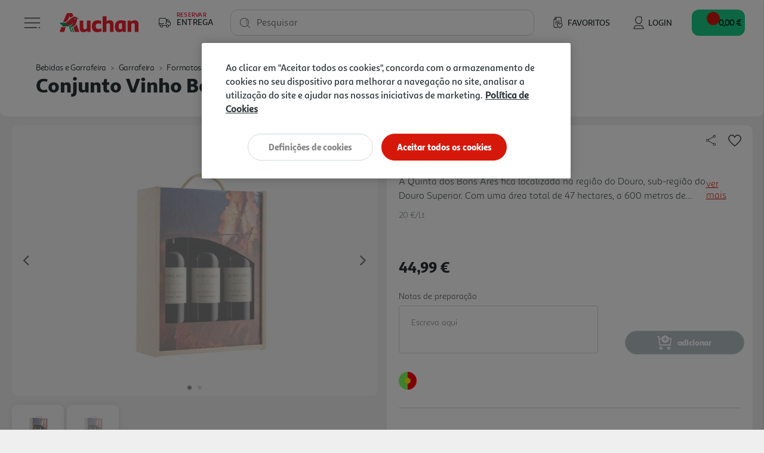

--- FILE ---
content_type: text/html;charset=UTF-8
request_url: https://www.auchan.pt/pt/bebidas-e-garrafeira/garrafeira/formatos-especiais/conjunto-vinho-bons-ares-douro-3x0.75l/3689598.html
body_size: 20724
content:










    











<!DOCTYPE html>
<html lang="pt">
<head>
<script>//common/scripts.isml</script>
<script defer type="text/javascript" src="/on/demandware.static/Sites-AuchanPT-Site/-/pt_PT/v1770021631836/js/main.js"></script>
<script defer type="text/javascript" src="/on/demandware.static/Sites-AuchanPT-Site/-/pt_PT/v1770021631836/lib/bootstrap-input-spinner.min.js"></script>

    <script defer type="text/javascript" src="https://maps.googleapis.com/maps/api/js?key=AIzaSyB35eTHcG96iqJtqWhscURA26sG3xQUFJA"
        
        >
    </script>

    <script defer type="text/javascript" src="https://unpkg.com/@googlemaps/markerclustererplus/dist/index.min.js"
        
        >
    </script>

    <script defer type="text/javascript" src="/on/demandware.static/Sites-AuchanPT-Site/-/pt_PT/v1770021631836/js/productDetail.js"
        
        >
    </script>



    


    <!-- OneTrust -->
    <!-- OneTrust Cookies Consent Notice start for production-eu01-auchan.demandware.net -->
<script src="https://cdn.cookielaw.org/scripttemplates/otSDKStub.js" type="text/javascript" charset="UTF-8" data-domain-script="8751d16f-cb2a-4e1f-bf03-923c8e13d8cd" ></script>
<script type="text/javascript">
function OptanonWrapper() { }
</script>
<!-- OneTrust Cookies Consent Notice end for production-eu01-auchan.demandware.net -->




    
    





    <script src="https://cdn.onesignal.com/sdks/OneSignalSDK.js" async=""></script>
    <script>
    var OneSignal = window.OneSignal || [];
        var initConfig = {
            appId: "e57e2ce8-74df-4752-8361-d18cd966f02a",
            notifyButton: {
                enable: true
            },
        };
        OneSignal.push(function () {
            OneSignal.SERVICE_WORKER_PARAM = { scope: "https://www.auchan.pt" };
            OneSignal.SERVICE_WORKER_PATH = "https://www.auchan.pt"
            OneSignal.SERVICE_WORKER_UPDATER_PATH = "https://www.auchan.pt"
            OneSignal.init(initConfig);
        });
    </script>





<meta charset=UTF-8>

<meta http-equiv="x-ua-compatible" content="ie=edge">

<meta name="viewport" content="width=device-width, initial-scale=1">






    
    



<title>Conjunto Vinho Bons Ares Douro 3x0.75l | Auchan</title>

<meta name="description" content="Compre Conjunto Vinho Bons Ares Douro 3x0.75l Em Auchan.pt. Faça Já A Sua Encomenda, 1º Entrega Grátis Em Compras Superiores A 50€ Com O Cupão Primeiraentrega."/>
<meta name="keywords" content="Auchan"/>





<meta property="og:site_name" content="Salesforce Commerce Cloud" />



    <meta property="og:title" content="Conjunto Vinho Bons Ares Douro 3x0.75l | Auchan" />



<meta property="og:type" content="website" />



    <meta property="og:description" content="Compre CONJUNTO VINHO BONS ARES DOURO 3X0.75L em Auchan.pt. Fa&ccedil;a j&aacute; a sua encomenda, 1&ordm; Entrega Gr&aacute;tis em compras superiores a 50&euro; com o cup&atilde;o PRIMEIRAENTREGA." />




    <meta property="og:url" content="https://www.auchan.pt/pt/bebidas-e-garrafeira/garrafeira/formatos-especiais/conjunto-vinho-bons-ares-douro-3x0.75l/3689598.html" />




    

    
        <meta property="og:image" content="https://www.auchan.pt/dw/image/v2/BFRC_PRD/on/demandware.static/-/Sites-auchan-pt-master-catalog/default/dwdbbadf05/images/hi-res/003689598.jpg?sw=250&amp;sh=250&amp;sm=fit&amp;bgcolor=FFFFFF" />
    





    
        <meta name="description" content="Compre CONJUNTO VINHO BONS ARES DOURO 3X0.75L em Auchan.pt. Faça já a sua encomenda, 1º Entrega Grátis em compras superiores a 50€ com o cupão PRIMEIRAENTREGA.">
    

    
        <meta name="robots" content="index, follow">
    

    

    
        <meta property="og:url" content="https://www.auchan.pt/on/demandware.store/Sites-AuchanPT-Site/pt_PT/Product-IncludeProductShow?pid=3689598">
    


<link rel="icon" href="/s/AuchanPT/favicon.svg" type="image/svg+xml" />
<link rel="alternate icon" type="image/x-icon" href="/on/demandware.static/Sites-AuchanPT-Site/-/default/dwd12b22a4/images/favicons/favicon.ico"/>
<link rel="icon" type="image/png"  sizes="32x32" href="/on/demandware.static/Sites-AuchanPT-Site/-/default/dwabffdd1f/images/favicons/favicon-32x32.png"/>
<link rel="icon" type="image/png"  sizes="16x16" href="/on/demandware.static/Sites-AuchanPT-Site/-/default/dwa607058a/images/favicons/favicon-16x16.png"/>


<link rel="stylesheet" href="/on/demandware.static/Sites-AuchanPT-Site/-/pt_PT/v1770021631836/css/global.css" />

    <link rel="stylesheet" href="/on/demandware.static/Sites-AuchanPT-Site/-/pt_PT/v1770021631836/css/pages/detail.css"  />



    <meta name="google-site-verification" content="f8OiE1_hdxV3rWCVtMgeYu_dq0cZ5eIW7leKk-fwmAI" />









    

<script>
window.dataLayer = window.dataLayer || [];
</script>


<script>
    // 1. Login information
    var loginInformation = null;
    if(loginInformation !== null && loginInformation !== undefined && typeof loginInformation === 'object'){
        window.dataLayer.push(loginInformation);
    }
</script>


<script>
(function(w,d,s,l,i){w[l]=w[l]||[];w[l].push({'gtm.start': new Date().getTime(),event:'gtm.js'});var f=d.getElementsByTagName(s)[0],j=d.createElement(s),dl=l!='dataLayer'?'&l='+l:'';j.async=true;j.src='//www.googletagmanager.com/gtm.js?id='+i+dl;f.parentNode.insertBefore(j,f);})(window,document,'script','dataLayer', 'GTM-W4XWM6P');
</script>




<link rel="canonical" href="https://www.auchan.pt/pt/bebidas-e-garrafeira/garrafeira/formatos-especiais/conjunto-vinho-bons-ares-douro-3x0.75l/3689598.html" />

<script type="text/javascript">//<!--
/* <![CDATA[ (head-active_data.js) */
var dw = (window.dw || {});
dw.ac = {
    _analytics: null,
    _events: [],
    _category: "",
    _searchData: "",
    _anact: "",
    _anact_nohit_tag: "",
    _analytics_enabled: "true",
    _timeZone: "Europe/Lisbon",
    _capture: function(configs) {
        if (Object.prototype.toString.call(configs) === "[object Array]") {
            configs.forEach(captureObject);
            return;
        }
        dw.ac._events.push(configs);
    },
	capture: function() { 
		dw.ac._capture(arguments);
		// send to CQ as well:
		if (window.CQuotient) {
			window.CQuotient.trackEventsFromAC(arguments);
		}
	},
    EV_PRD_SEARCHHIT: "searchhit",
    EV_PRD_DETAIL: "detail",
    EV_PRD_RECOMMENDATION: "recommendation",
    EV_PRD_SETPRODUCT: "setproduct",
    applyContext: function(context) {
        if (typeof context === "object" && context.hasOwnProperty("category")) {
        	dw.ac._category = context.category;
        }
        if (typeof context === "object" && context.hasOwnProperty("searchData")) {
        	dw.ac._searchData = context.searchData;
        }
    },
    setDWAnalytics: function(analytics) {
        dw.ac._analytics = analytics;
    },
    eventsIsEmpty: function() {
        return 0 == dw.ac._events.length;
    }
};
/* ]]> */
// -->
</script>
<script type="text/javascript">//<!--
/* <![CDATA[ (head-cquotient.js) */
var CQuotient = window.CQuotient = {};
CQuotient.clientId = 'bfrc-AuchanPT';
CQuotient.realm = 'BFRC';
CQuotient.siteId = 'AuchanPT';
CQuotient.instanceType = 'prd';
CQuotient.locale = 'pt_PT';
CQuotient.fbPixelId = '__UNKNOWN__';
CQuotient.activities = [];
CQuotient.cqcid='';
CQuotient.cquid='';
CQuotient.cqeid='';
CQuotient.cqlid='';
CQuotient.apiHost='api.cquotient.com';
/* Turn this on to test against Staging Einstein */
/* CQuotient.useTest= true; */
CQuotient.useTest = ('true' === 'false');
CQuotient.initFromCookies = function () {
	var ca = document.cookie.split(';');
	for(var i=0;i < ca.length;i++) {
	  var c = ca[i];
	  while (c.charAt(0)==' ') c = c.substring(1,c.length);
	  if (c.indexOf('cqcid=') == 0) {
		CQuotient.cqcid=c.substring('cqcid='.length,c.length);
	  } else if (c.indexOf('cquid=') == 0) {
		  var value = c.substring('cquid='.length,c.length);
		  if (value) {
		  	var split_value = value.split("|", 3);
		  	if (split_value.length > 0) {
			  CQuotient.cquid=split_value[0];
		  	}
		  	if (split_value.length > 1) {
			  CQuotient.cqeid=split_value[1];
		  	}
		  	if (split_value.length > 2) {
			  CQuotient.cqlid=split_value[2];
		  	}
		  }
	  }
	}
}
CQuotient.getCQCookieId = function () {
	if(window.CQuotient.cqcid == '')
		window.CQuotient.initFromCookies();
	return window.CQuotient.cqcid;
};
CQuotient.getCQUserId = function () {
	if(window.CQuotient.cquid == '')
		window.CQuotient.initFromCookies();
	return window.CQuotient.cquid;
};
CQuotient.getCQHashedEmail = function () {
	if(window.CQuotient.cqeid == '')
		window.CQuotient.initFromCookies();
	return window.CQuotient.cqeid;
};
CQuotient.getCQHashedLogin = function () {
	if(window.CQuotient.cqlid == '')
		window.CQuotient.initFromCookies();
	return window.CQuotient.cqlid;
};
CQuotient.trackEventsFromAC = function (/* Object or Array */ events) {
try {
	if (Object.prototype.toString.call(events) === "[object Array]") {
		events.forEach(_trackASingleCQEvent);
	} else {
		CQuotient._trackASingleCQEvent(events);
	}
} catch(err) {}
};
CQuotient._trackASingleCQEvent = function ( /* Object */ event) {
	if (event && event.id) {
		if (event.type === dw.ac.EV_PRD_DETAIL) {
			CQuotient.trackViewProduct( {id:'', alt_id: event.id, type: 'raw_sku'} );
		} // not handling the other dw.ac.* events currently
	}
};
CQuotient.trackViewProduct = function(/* Object */ cqParamData){
	var cq_params = {};
	cq_params.cookieId = CQuotient.getCQCookieId();
	cq_params.userId = CQuotient.getCQUserId();
	cq_params.emailId = CQuotient.getCQHashedEmail();
	cq_params.loginId = CQuotient.getCQHashedLogin();
	cq_params.product = cqParamData.product;
	cq_params.realm = cqParamData.realm;
	cq_params.siteId = cqParamData.siteId;
	cq_params.instanceType = cqParamData.instanceType;
	cq_params.locale = CQuotient.locale;
	
	if(CQuotient.sendActivity) {
		CQuotient.sendActivity(CQuotient.clientId, 'viewProduct', cq_params);
	} else {
		CQuotient.activities.push({activityType: 'viewProduct', parameters: cq_params});
	}
};
/* ]]> */
// -->
</script>


   <script type="application/ld+json">
        {"@context":"http://schema.org/","@type":"Product","@id":"https://www.auchan.pt/pt/bebidas-e-garrafeira/garrafeira/formatos-especiais/conjunto-vinho-bons-ares-douro-3x0.75l/3689598.html","name":"CONJUNTO VINHO BONS ARES DOURO 3X0.75L","description":"CX MAD VT BONS ARES","sku":"3689598","gtin":"5601487160192","brand":{"@type":"Brand","name":"BONS ARES"},"image":["https://www.auchan.pt/on/demandware.static/-/Sites-auchan-pt-master-catalog/default/dwdbbadf05/images/hi-res/003689598.jpg","https://www.auchan.pt/on/demandware.static/-/Sites-auchan-pt-master-catalog/default/dw01c12187/images/hi-res/003689598_aee3b52c-4b13-4d5a-be70-a317997c2b1d.jpg"],"offers":{"url":{},"@type":"Offer","priceCurrency":"EUR","price":"44.99","availability":"http://schema.org/OutOfStock"}}
    </script>











    <script src="https://apps.bazaarvoice.com/deployments/auchan-pt/main_site/production/pt_PT/bv.js"></script>





    <script defer type="text/javascript" src="https://maps.googleapis.com/maps/api/js?key=AIzaSyB35eTHcG96iqJtqWhscURA26sG3xQUFJA"></script>
    <script defer type="text/javascript" src="https://unpkg.com/@googlemaps/markerclustererplus/dist/index.min.js"></script>

</head>
<body>

<div class="page" data-action="Product-IncludeProductShow" data-querystring="pid=3689598"
data-currency="EUR" data-worker-menu="/on/demandware.static/Sites-AuchanPT-Site/-/pt_PT/v1770021631836/js/menuWorker.js"
data-worker-menu-item="/on/demandware.static/Sites-AuchanPT-Site/-/pt_PT/v1770021631836/js/menuItemWorker.js"
data-worker-product-tile="/on/demandware.static/Sites-AuchanPT-Site/-/pt_PT/v1770021631836/js/productTileWorker.js"
data-include-wishlists-url="/on/demandware.store/Sites-AuchanPT-Site/pt_PT/Product-IncludeWishlists"
data-include-qtyselectors-url="/on/demandware.store/Sites-AuchanPT-Site/pt_PT/Product-IncludeQuantitySelectors"
data-include-promotions-url="/on/demandware.store/Sites-AuchanPT-Site/pt_PT/Product-IncludePromotions"
data-authenticated="false" data-include-minicart="/on/demandware.store/Sites-AuchanPT-Site/pt_PT/Cart-MiniCart"
data-worker-mini-cart="/on/demandware.static/Sites-AuchanPT-Site/-/pt_PT/v1770021631836/js/miniCartWorker.js"
data-consent-tracking-set-session="/on/demandware.store/Sites-AuchanPT-Site/pt_PT/ConsentTracking-SetSession"
data-worker-oney="/on/demandware.static/Sites-AuchanPT-Site/-/pt_PT/v1770021631836/js/oneyWorker.js" 
 

>




<header class="auc-main-header">
    <a href="#maincontent" class="skip" aria-label="Skip to main content">Skip to main content</a>
<a href="#footercontent" class="skip" aria-label="Skip to footer content">Skip to footer content</a>

    <nav>
        <div class="container-fluid auc-header">

            
            <div class="row no-gutters auc-header--main-header">
                











<div class="auc-header__delivery-worker" data-worker-delivery-header="/on/demandware.static/Sites-AuchanPT-Site/-/pt_PT/v1770021631836/js/deliveryHeaderWorker.js" data-include-delivery-header-url="/on/demandware.store/Sites-AuchanPT-Site/pt_PT/Delivery-Header">

    
    <div class="auc-header__delivery">

        
        


<svg class="null auc-icon--delivery" >
    <use xlink:href="/on/demandware.static/Sites-AuchanPT-Site/-/default/dwf95852bd/images/icons/svg/redesign/spritemap.svg#icon-delivery" />
</svg>

        <div>
            <span>Reservar</span>
            <span>Entrega</span>
        </div>

        


<svg class="null auc-icon--arrow" >
    <use xlink:href="/on/demandware.static/Sites-AuchanPT-Site/-/default/dwf95852bd/images/icons/svg/redesign/spritemap.svg#icon-arrow" />
</svg>

    </div>
</div>


<button class="auc-button--burger">
    


<svg class="auc-header--burger visible auc-icon--menu" >
    <use xlink:href="/on/demandware.static/Sites-AuchanPT-Site/-/default/dwf95852bd/images/icons/svg/redesign/spritemap.svg#icon-menu" />
</svg>
    


<svg class="auc-header--close hidden auc-icon--close" >
    <use xlink:href="/on/demandware.static/Sites-AuchanPT-Site/-/default/dwf95852bd/images/icons/svg/redesign/spritemap.svg#icon-close" />
</svg>
</button>


<a href="/" title="Auchan" class="auc-button--home">
    


<svg class="null auc-icon--logo" >
    <use xlink:href="/on/demandware.static/Sites-AuchanPT-Site/-/default/dw658084cd/images/icons/svg/brand/spritemap.svg#icon-logo" />
</svg>
</a>


<a href="/pt/favoritos" class="auc-button--favorite">
    


<svg class="null auc-icon--wishlist" >
    <use xlink:href="/on/demandware.static/Sites-AuchanPT-Site/-/default/dwf95852bd/images/icons/svg/redesign/spritemap.svg#icon-wishlist" />
</svg>
    <span>Favoritos</span>
</a>















<div class="auc-header-account collapsible-sm outside-click-close">

    
    
        <a href="https://www.auchan.pt/on/demandware.store/Sites-AuchanPT-Site/pt_PT/Login-OAuthLogin?oauthProvider=Salesforce&amp;oauthLoginTargetEndPoint=0">

            
            


<svg class="null auc-icon--user" >
    <use xlink:href="/on/demandware.static/Sites-AuchanPT-Site/-/default/dwf95852bd/images/icons/svg/redesign/spritemap.svg#icon-user" />
</svg>
            <span>Login</span>
        </a>
    
</div>



<div class="search">
    










<div class="site-search">
    <form role="search"
          action="/pt/pesquisa"
          method="get"
          name="simpleSearch"
          class="auc-search-form">

        
        <button type="submit" name="search-button" class="auc-button--search-gray" aria-label="Submit search keywords">
            


<svg class="null auc-icon--search" >
    <use xlink:href="/on/demandware.static/Sites-AuchanPT-Site/-/default/dwf95852bd/images/icons/svg/redesign/spritemap.svg#icon-search" />
</svg>
        </button>

        
        <input class="form-control auc-search-field search-field auc-text-field"
               id="search-suggestions-input"
               type="text"
               name="q"
               value=""
               placeholder=" "
               role="combobox"
               aria-haspopup="listbox"
               aria-owns="search-results"
               aria-expanded="false"
               aria-autocomplete="list"
               aria-activedescendant=""
               aria-controls="search-results"
               aria-label="Enter Keyword or Item No."
               autocomplete="off"
               data-error = "Dever&aacute; introduzir no m&iacute;nimo tr&ecirc;s caracteres para efetuar a pesquisa."/>

        
        <label for="search-suggestions-input">Pesquisar</label>

        
        <button type="reset" name="reset-button" class="reset-button d-none" aria-label="Clear search keywords">
            


<svg class="null auc-icon--close_round" >
    <use xlink:href="/on/demandware.static/Sites-AuchanPT-Site/-/default/dwf95852bd/images/icons/svg/redesign/spritemap.svg#icon-close_round" />
</svg>
        </button>

        
        <div class="suggestions-wrapper" data-url="/on/demandware.store/Sites-AuchanPT-Site/pt_PT/SearchServices-GetSuggestions?q="></div>

        <input type="hidden" value="pt_PT" name="lang" />
    </form>
</div>

</div>


<button class="auc-js-minicart auc-header__minicart auc-button--shopping-cart"
    data-action-url="/on/demandware.store/Sites-AuchanPT-Site/pt_PT/Cart-MiniCartShow"
    data-delivery-status-url="/on/demandware.store/Sites-AuchanPT-Site/pt_PT/Delivery-ShowModal?dview=delivery-status"
    data-is-contextualized="false"
    data-has-grocery-products="false"
    data-gtm-url="/on/demandware.store/Sites-AuchanPT-Site/pt_PT/Cart-MiniCartShowGTM">

    
    
    <div class="auc-header__minicart__quantity">
        <span class="minicart-quantity d-none"></span>
    </div>

    
    


<svg class="null auc-icon--cart" >
    <use xlink:href="/on/demandware.static/Sites-AuchanPT-Site/-/default/dwf95852bd/images/icons/svg/redesign/spritemap.svg#icon-cart" />
</svg>

     
    <span class="auc-cart-value__total">
        <div class="auc-cart-value auc-header-cart-total" data-action="/on/demandware.store/Sites-AuchanPT-Site/pt_PT/Cart-UpdateMiniCartTotal">
        
            
            <div class="dot-flashing"></div>
        </div>
    </span>
    

</button>


<div class="auc-minicart auc-panel" id="auc-minicart-panel"></div>

            </div>

            
            









<div class="auc-alert auc-alert__container">
    <div class="auc-alert__content">
        <div class="auc-alert__message">

            
            


<svg class="auc-alert__icon-success auc-icon--outline-check-white" >
    <use xlink:href="/on/demandware.static/Sites-AuchanPT-Site/-/default/dw0e954bbb/images/icons/svg/circle/spritemap.svg#icon-outline-check-white" />
</svg>
            


<svg class="auc-alert__icon-error auc-icon--outline-delete-white" >
    <use xlink:href="/on/demandware.static/Sites-AuchanPT-Site/-/default/dw0e954bbb/images/icons/svg/circle/spritemap.svg#icon-outline-delete-white" />
</svg>

            
            <div class="auc-alert__message-text">
            </div>
        </div>
    </div>
</div>


            
            
<div class="main-menu navbar-toggleable-xxl menu-toggleable-left multilevel-dropdown" id="sg-navbar-collapse"
    data-store-token="null" data-gtm-login="null"
    data-gtm-leaflet-products="null"
    data-url="/on/demandware.store/Sites-AuchanPT-Site/pt_PT/Page-IncludeHeaderMenu?t="
    data-url-items="/on/demandware.store/Sites-AuchanPT-Site/pt_PT/Page-IncludeHeaderMenuItems?t=">
    <div class="container">
        <div class="row" id="auc-js-include-header-menu">
        </div>
    </div>
</div>




        </div>
    </nav>
</header>


<div role="main" id="maincontent">

        

        
        
        
        
        
        
        
        

        
        
<script>
    (function () {
        var s = document.createElement('script');
        s.async = true;
        s.className = 'demoup_stage1_script';
        s.src = '//static.demoup.com/api/stages/8519/stage1.js?url=' + encodeURI(document.URL);
        var m = document.getElementsByTagName('head')[0];
        m.parentNode.insertBefore(s, m);
    })();
</script>

<script async id='demoup_stage2_script' src='//static.demoup.com/auchan.pt/stage2.min.js'></script>


        <!-- CQuotient Activity Tracking (viewProduct-cquotient.js) -->
<script type="text/javascript">//<!--
/* <![CDATA[ */
(function(){
	try {
		if(window.CQuotient) {
			var cq_params = {};
			cq_params.product = {
					id: '3689598',
					sku: '',
					type: '',
					alt_id: ''
				};
			cq_params.realm = "BFRC";
			cq_params.siteId = "AuchanPT";
			cq_params.instanceType = "prd";
			window.CQuotient.trackViewProduct(cq_params);
		}
	} catch(err) {}
})();
/* ]]> */
// -->
</script>
<script type="text/javascript">//<!--
/* <![CDATA[ (viewProduct-active_data.js) */
dw.ac._capture({id: "3689598", type: "detail"});
/* ]]> */
// -->
</script>

            
            <div class="row no-gutters auc-pdp__header">
                <div class="col-12">

                    
                    <div class="product-breadcrumb d-none d-sm-block auc-breadcrumb">
                        















    

    

    




    <div class="row hidden-xs-down">
        <div class="col" role="navigation" aria-label="Breadcrumb">
            <ol class="breadcrumb">

                
                <li class="auc-breadcrumb__back-link ">
                    


<svg class="auc-breadcrumb--arrow-back auc-icon--arrow-back" >
    <use xlink:href="/on/demandware.static/Sites-AuchanPT-Site/-/default/dwc40ff431/images/icons/svg/arrows/spritemap.svg#icon-arrow-back" />
</svg>

                    
                    
                </li>

                
                
                    <li class="breadcrumb-item">
                        
                            <a href="/pt/bebidas-e-garrafeira/">
                                Bebidas e Garrafeira
                            </a>
                        
                    </li>
                
                    <li class="breadcrumb-item">
                        
                            <a href="/pt/bebidas-e-garrafeira/garrafeira/">
                                Garrafeira
                            </a>
                        
                    </li>
                
                    <li class="breadcrumb-item">
                        
                            <a href="/pt/bebidas-e-garrafeira/garrafeira/formatos-especiais/">
                                Formatos Especiais
                            </a>
                        
                    </li>
                
            </ol>
        </div>
    </div>


                    </div>

                    
                    <div class="row no-gutters">
                        <div class="col-sm-12">
                            <h1 class="product-name auc-hero-title">conjunto vinho bons ares douro 3x0.75l</h1>
                        </div>
                    </div>

                </div>
            </div>

            



<div class="container product-detail product-wrapper auc-pdp__body auc-js-pdp-body" data-pid="3689598" data-ean="5601487160192" data-urls="{&quot;productUrl&quot;:&quot;/pt/bebidas-e-garrafeira/garrafeira/formatos-especiais/conjunto-vinho-bons-ares-douro-3x0.75l/3689598.html&quot;,&quot;quickViewUrl&quot;:&quot;/on/demandware.store/Sites-AuchanPT-Site/pt_PT/Product-ShowQuickView?pid=3689598&quot;,&quot;addToCartUrl&quot;:&quot;/on/demandware.store/Sites-AuchanPT-Site/pt_PT/Cart-AddProduct&quot;,&quot;updateQuantityUrl&quot;:&quot;/on/demandware.store/Sites-AuchanPT-Site/pt_PT/Cart-UpdateQuantity&quot;,&quot;removeFromCartUrl&quot;:&quot;/on/demandware.store/Sites-AuchanPT-Site/pt_PT/Cart-RemoveProductLineItem&quot;,&quot;quantitySelector&quot;:&quot;/on/demandware.store/Sites-AuchanPT-Site/pt_PT/Product-QuantitySelector&quot;,&quot;absoluteProductUrl&quot;:&quot;https://www.auchan.pt/pt/bebidas-e-garrafeira/garrafeira/formatos-especiais/conjunto-vinho-bons-ares-douro-3x0.75l/3689598.html&quot;,&quot;encodedProductUrl&quot;:&quot;https%3A%2F%2Fwww.auchan.pt%2Fpt%2Fbebidas-e-garrafeira%2Fgarrafeira%2Fformatos-especiais%2Fconjunto-vinho-bons-ares-douro-3x0.75l%2F3689598.html&quot;,&quot;oneySimulatorUrl&quot;:&quot;/on/demandware.store/Sites-AuchanPT-Site/pt_PT/Oney-GetSimulator?pid=3689598&quot;}">

    <div class="row no-gutters auc-pdp__upper-section auc-pdp__upper-section--grocery">
        
        










<div class="primary-images col-12 col-sm-6 auc-product-unavailable ">
    <div id="pdpCarousel-3689598" class="carousel slide" data-interval="false" data-ride="carousel" data-touch="true"
        data-prev="Previous" data-next="Next">

        
        

        
        <div class="carousel-inner" role="listbox">
            
                <div class='carousel-item active' data-index="0">
                    

                    
                    
                        
                        














<picture>
    
        
        
            <source srcset="https://www.auchan.pt/dw/image/v2/BFRC_PRD/on/demandware.static/-/Sites-auchan-pt-master-catalog/default/dwdbbadf05/images/hi-res/003689598.jpg?sw=500&amp;sh=500&amp;sm=fit&amp;bgcolor=FFFFFF" media="(min-width: 1025px)" />
        
    

    
        
        
            <source srcset="https://www.auchan.pt/dw/image/v2/BFRC_PRD/on/demandware.static/-/Sites-auchan-pt-master-catalog/default/dwdbbadf05/images/hi-res/003689598.jpg?sw=300&amp;sh=300&amp;sm=fit&amp;bgcolor=FFFFFF" media="(min-width: 501px) and (max-width: 1024px)" />
        
    

    
        
        
            <source srcset="https://www.auchan.pt/dw/image/v2/BFRC_PRD/on/demandware.static/-/Sites-auchan-pt-master-catalog/default/dwdbbadf05/images/hi-res/003689598.jpg?sw=250&amp;sh=250&amp;sm=fit&amp;bgcolor=FFFFFF" media="(max-width: 500px)" />
        
    

    
        
            <img src="https://www.auchan.pt/dw/image/v2/BFRC_PRD/on/demandware.static/-/Sites-auchan-pt-master-catalog/default/dwdbbadf05/images/hi-res/003689598.jpg?sw=500&amp;sh=500&amp;sm=fit&amp;bgcolor=FFFFFF" alt="CONJUNTO VINHO BONS ARES DOURO 3X0.75L image number 0" title="CONJUNTO VINHO BONS ARES DOURO 3X0.75L"
                class="d-block img-fluid auc-carousel__image"
                itemprop="image" />
        
        <link href="https://www.auchan.pt/dw/image/v2/BFRC_PRD/on/demandware.static/-/Sites-auchan-pt-master-catalog/default/dwdbbadf05/images/hi-res/003689598.jpg?sw=500&amp;sh=500&amp;sm=fit&amp;bgcolor=FFFFFF" />
    
</picture>

                    
                </div>
            
                <div class='carousel-item ' data-index="1">
                    

                    
                    
                        
                        














<picture>
    
        
        
            <source srcset="https://www.auchan.pt/dw/image/v2/BFRC_PRD/on/demandware.static/-/Sites-auchan-pt-master-catalog/default/dw01c12187/images/hi-res/003689598_aee3b52c-4b13-4d5a-be70-a317997c2b1d.jpg?sw=500&amp;sh=500&amp;sm=fit&amp;bgcolor=FFFFFF" media="(min-width: 1025px)" />
        
    

    
        
        
            <source srcset="https://www.auchan.pt/dw/image/v2/BFRC_PRD/on/demandware.static/-/Sites-auchan-pt-master-catalog/default/dw01c12187/images/hi-res/003689598_aee3b52c-4b13-4d5a-be70-a317997c2b1d.jpg?sw=300&amp;sh=300&amp;sm=fit&amp;bgcolor=FFFFFF" media="(min-width: 501px) and (max-width: 1024px)" />
        
    

    
        
        
            <source srcset="https://www.auchan.pt/dw/image/v2/BFRC_PRD/on/demandware.static/-/Sites-auchan-pt-master-catalog/default/dw01c12187/images/hi-res/003689598_aee3b52c-4b13-4d5a-be70-a317997c2b1d.jpg?sw=250&amp;sh=250&amp;sm=fit&amp;bgcolor=FFFFFF" media="(max-width: 500px)" />
        
    

    
        
            <img src="https://www.auchan.pt/dw/image/v2/BFRC_PRD/on/demandware.static/-/Sites-auchan-pt-master-catalog/default/dw01c12187/images/hi-res/003689598_aee3b52c-4b13-4d5a-be70-a317997c2b1d.jpg?sw=500&amp;sh=500&amp;sm=fit&amp;bgcolor=FFFFFF" alt="CONJUNTO VINHO BONS ARES DOURO 3X0.75L image number 1" title="CONJUNTO VINHO BONS ARES DOURO 3X0.75L"
                class="d-block img-fluid auc-carousel__image"
                itemprop="image" />
        
        <link href="https://www.auchan.pt/dw/image/v2/BFRC_PRD/on/demandware.static/-/Sites-auchan-pt-master-catalog/default/dw01c12187/images/hi-res/003689598_aee3b52c-4b13-4d5a-be70-a317997c2b1d.jpg?sw=500&amp;sh=500&amp;sm=fit&amp;bgcolor=FFFFFF" />
    
</picture>

                    
                </div>
            

            
            
        </div>

        
        
            <a class="carousel-control-prev" href=" #pdpCarousel-3689598" role="button" data-slide="prev">
                <span class="fa icon-prev" aria-hidden="true"></span>
                <span class="sr-only">Previous</span>
            </a>
            <a class="carousel-control-next" href=" #pdpCarousel-3689598" role="button" data-slide="next">
                <span class="fa icon-next" aria-hidden="true"></span>
                <span class="sr-only">Next</span>
            </a>
        

        
        
            <ol class="carousel-indicators" aria-hidden="true">
                
                    <li data-target="#pdpCarousel-3689598" data-slide-to="0"
                        class='active'>
                    </li>
                
                    <li data-target="#pdpCarousel-3689598" data-slide-to="1"
                        class=''>
                    </li>
                

                
                
            </ol>
        
    </div>

    
    
        <div class="carousel-thumbnails row no-gutters auc-carousel__thumbnail-container" aria-hidden="true">
            
                <div class="auc-carousel__thumbnail-image-container">
                    






<picture>
    
        
        <source srcset="https://www.auchan.pt/dw/image/v2/BFRC_PRD/on/demandware.static/-/Sites-auchan-pt-master-catalog/default/dwdbbadf05/images/hi-res/003689598.jpg?sw=500&amp;sh=500&amp;sm=fit&amp;bgcolor=FFFFFF" media="(min-width: 1025px)" />
    

    
        
        <source srcset="https://www.auchan.pt/dw/image/v2/BFRC_PRD/on/demandware.static/-/Sites-auchan-pt-master-catalog/default/dwdbbadf05/images/hi-res/003689598.jpg?sw=300&amp;sh=300&amp;sm=fit&amp;bgcolor=FFFFFF" media="(min-width: 501px) and (max-width: 1024px)" />
    

    
        
        <source srcset="https://www.auchan.pt/dw/image/v2/BFRC_PRD/on/demandware.static/-/Sites-auchan-pt-master-catalog/default/dwdbbadf05/images/hi-res/003689598.jpg?sw=250&amp;sh=250&amp;sm=fit&amp;bgcolor=FFFFFF" media="(max-width: 500px)" />
    

    
        <img src="https://www.auchan.pt/dw/image/v2/BFRC_PRD/on/demandware.static/-/Sites-auchan-pt-master-catalog/default/dwdbbadf05/images/hi-res/003689598.jpg?sw=500&amp;sh=500&amp;sm=fit&amp;bgcolor=FFFFFF" alt="CONJUNTO VINHO BONS ARES DOURO 3X0.75L"
            data-target="#pdpCarousel-3689598" data-slide-to="0" itemprop="image"
            class='active auc-carousel__thumbnail-image' />
        <link href="https://www.auchan.pt/dw/image/v2/BFRC_PRD/on/demandware.static/-/Sites-auchan-pt-master-catalog/default/dwdbbadf05/images/hi-res/003689598.jpg?sw=500&amp;sh=500&amp;sm=fit&amp;bgcolor=FFFFFF" />
    
</picture>

                </div>
            
                <div class="auc-carousel__thumbnail-image-container">
                    






<picture>
    
        
        <source srcset="https://www.auchan.pt/dw/image/v2/BFRC_PRD/on/demandware.static/-/Sites-auchan-pt-master-catalog/default/dw01c12187/images/hi-res/003689598_aee3b52c-4b13-4d5a-be70-a317997c2b1d.jpg?sw=500&amp;sh=500&amp;sm=fit&amp;bgcolor=FFFFFF" media="(min-width: 1025px)" />
    

    
        
        <source srcset="https://www.auchan.pt/dw/image/v2/BFRC_PRD/on/demandware.static/-/Sites-auchan-pt-master-catalog/default/dw01c12187/images/hi-res/003689598_aee3b52c-4b13-4d5a-be70-a317997c2b1d.jpg?sw=300&amp;sh=300&amp;sm=fit&amp;bgcolor=FFFFFF" media="(min-width: 501px) and (max-width: 1024px)" />
    

    
        
        <source srcset="https://www.auchan.pt/dw/image/v2/BFRC_PRD/on/demandware.static/-/Sites-auchan-pt-master-catalog/default/dw01c12187/images/hi-res/003689598_aee3b52c-4b13-4d5a-be70-a317997c2b1d.jpg?sw=250&amp;sh=250&amp;sm=fit&amp;bgcolor=FFFFFF" media="(max-width: 500px)" />
    

    
        <img src="https://www.auchan.pt/dw/image/v2/BFRC_PRD/on/demandware.static/-/Sites-auchan-pt-master-catalog/default/dw01c12187/images/hi-res/003689598_aee3b52c-4b13-4d5a-be70-a317997c2b1d.jpg?sw=500&amp;sh=500&amp;sm=fit&amp;bgcolor=FFFFFF" alt="CONJUNTO VINHO BONS ARES DOURO 3X0.75L"
            data-target="#pdpCarousel-3689598" data-slide-to="1" itemprop="image"
            class=' auc-carousel__thumbnail-image' />
        <link href="https://www.auchan.pt/dw/image/v2/BFRC_PRD/on/demandware.static/-/Sites-auchan-pt-master-catalog/default/dw01c12187/images/hi-res/003689598_aee3b52c-4b13-4d5a-be70-a317997c2b1d.jpg?sw=500&amp;sh=500&amp;sm=fit&amp;bgcolor=FFFFFF" />
    
</picture>

                </div>
            

            
            
        </div>
    
</div>


        
        <div class="col-12 col-md-7 col-xl-6 auc-pdp__right-section">
            <div class="attributes">


                

                
                <div class="auc-pdp__product-id">
                    <div class="product-number-rating clearfix">

    
    <div class="auc-pdp__product-id__bazaarvoice-rating" data-bv-show="rating_summary" data-bv-product-id="3689598"></div>

    <!-- Product Number -->
    <div class="product-number pull-left">
        

Ref. / EAN:
<span class="product-id d-none">3689598</span>
<span class="product-ean">5601487160192</span>

    </div>
</div>

                </div>

                
                <div class="auc-pdp__share-button">
                    









<div class="row auc-pdp__social-share share-icons">

    
    <div class="auc-pdp__social-share-button">
        <button class="auc-pdp__social-share-button__options auc-js-social-share" aria-label="Share on Social Media" aria-expanded="false"
            aria-controls="collapsible-social-share">
            


<svg class="null auc-icon--share" >
    <use xlink:href="/on/demandware.static/Sites-AuchanPT-Site/-/default/dw77cb5e74/images/icons/svg/social/spritemap.svg#icon-share" />
</svg>
        </button>
    </div>

    
    <div class="value content auc-pdp__share-popup" id="collapsible-social-share">

        
        <a href="https://www.facebook.com/sharer/sharer.php?u=https%3A%2F%2Fwww.auchan.pt%2Fpt%2Fbebidas-e-garrafeira%2Fgarrafeira%2Fformatos-especiais%2Fconjunto-vinho-bons-ares-douro-3x0.75l%2F3689598.html" target="noreferrer" class="auc-js-close-collapsible" aria-label="Partilhar no Facebook">
            


<svg class="null auc-icon--facebook" >
    <use xlink:href="/on/demandware.static/Sites-AuchanPT-Site/-/default/dw77cb5e74/images/icons/svg/social/spritemap.svg#icon-facebook" />
</svg></a>

        
        <a href="https://t.me/share/url?url=https%3A%2F%2Fwww.auchan.pt%2Fpt%2Fbebidas-e-garrafeira%2Fgarrafeira%2Fformatos-especiais%2Fconjunto-vinho-bons-ares-douro-3x0.75l%2F3689598.html" target="noreferrer" class="auc-js-close-collapsible" aria-label="Partilhar no Telegram">
            


<svg class="null auc-icon--telegram" >
    <use xlink:href="/on/demandware.static/Sites-AuchanPT-Site/-/default/dw77cb5e74/images/icons/svg/social/spritemap.svg#icon-telegram" />
</svg></a>

        
        
            <a href="https://www.auchan.pt/on/demandware.store/Sites-AuchanPT-Site/pt_PT/Login-OAuthLogin?oauthProvider=Salesforce&amp;oauthLoginTargetEndPoint=0" class="auc-js-close-collapsible" aria-label="Partilhar por Mail">
                


<svg class="null auc-icon--mail" >
    <use xlink:href="/on/demandware.static/Sites-AuchanPT-Site/-/default/dwf47725ae/images/icons/svg/forms/spritemap.svg#icon-mail" />
</svg>
            </a>
        
    </div>
</div>

                </div>

                
                <div class="auc-pdp__wishlist-button">
                    














    <div class="row auc-product__add-to-wishlist collapsible-xs outside-click-close auc-js-product-add-to-wishlist" data-token-name="csrf_token" data-token-value="ZA4evmpa3rAAeviXypnHTS_vBcd8zcilGNS2ZIVKT3auYRStxnBQL2eLg4wjsRkxxer8nxu_q4ApLo8p9thlptZJPEwLt4WuNOuW5-QoeLCIYj2gZroTm8vSIIqSu2PAVrBCWtVjBN5PwU3EIQKKpTxOYAWB0uSB6Rv6A2_qiWeIkS18Na4=">

        
        <div class="auc-product__add-to-wishlist__button">
            <button class="title" aria-label="Adicionar &agrave; wishlist" aria-expanded="false"
                aria-controls="auc-product-add-to-wishlist-3689598">
                <span class="auc-js-product-wishlist-button-added invisible">
                    


<svg class="null auc-icon--favorite-selected" >
    <use xlink:href="/on/demandware.static/Sites-AuchanPT-Site/-/default/dw7fa7f3de/images/icons/svg/menu/spritemap.svg#icon-favorite-selected" />
</svg>
                </span>
                <span class="auc-js-product-wishlist-button-not-added visible">
                    


<svg class="null auc-icon--favorite" >
    <use xlink:href="/on/demandware.static/Sites-AuchanPT-Site/-/default/dw7fa7f3de/images/icons/svg/menu/spritemap.svg#icon-favorite" />
</svg>
                </span>
            </button>
        </div>

        
        <div class="value content auc-product__add-to-wishlist__collapsible move-in-port" id="auc-product-add-to-wishlist-3689598" >

            
            <div class="auc-product__add-to-wishlist__list">
                
                    
                    <div class="auc-product__add-to-wishlist__not-logged auc-bold--medium">
                        S&oacute; com sess&atilde;o iniciada poder&aacute; adicionar artigos aos favoritos
                        <a href="https://www.auchan.pt/on/demandware.store/Sites-AuchanPT-Site/pt_PT/Login-OAuthLogin?oauthProvider=Salesforce&amp;oauthLoginTargetEndPoint=0" class="auc-product__add-to-wishlist__item auc-js-add-wishlist-item">
                            <button class="auc-button__rounded--primary-big" role="button">
                                Iniciar sess&atilde;o
                            </button>
                        </a>
                    </div>
                
            </div>
        </div>
    </div>



                </div>

                
                
                    <div class="auc-pdp__marketing-text-container">
                        <div class="auc-pdp__marketing-text">
                            A Quinta dos Bons Ares fica localizada na região do Douro, sub-região do Douro Superior. Com uma área total de 47 hectares, a 600 metros de altitude, as vinhas da Quinta os Bons Ares estendem-se ao longo de uma encosta suave.
                        </div>
                        <span class="auc-pdp__marketing-text-see-more" role="link">
                            ver mais
                        </span>
                    </div>
                

                
                
                    <div class="auc-pdp__units">
                        <div class="auc-measures">
    

    
        <span class="auc-measures--price-per-unit">20 &euro;/Lt</span>
    
</div>

                    </div>
                

                
                
                    <div class="auc-pdp__promo">
                        
                        <div class="auc-pdp__promo-label">
                            
                                





    
    
        
    




    


                            
                        </div>

                        
                        <div class="promotions auc-pdp__promo-button" data-pid="3689598">
                            
                                




<div class="auc-product-tile__promo-badges--promotions-container">

    
        
    
</div>

                            
                        </div>
                    </div>
                

                
                    <div class="row">

                        
                        <div class="col-6">
                            <div class="prices auc-pdp-price auc-pdp__price float-left auc-product-unavailable">
                                
                                    



    <div class="price">
        
        <span>
    
    
    
    
    

    
    
        

        
        
            <div class="auc-price__no-list"></div>
        
    

    
    <span class="sales">
        
        
        
            <span class="value" content="44.99">
        
        44,99 &euro;


        
            






    
    


        
        </span>
    </span>

    
    
    
    
    

    

        
        <div class="auc-price__promotion">

            
            <span class="auc-price__promotion__label">
                Promo&ccedil;&atilde;o
            </span>
        </div>
    

    
</span>

    </div>


                                
                            </div>
                        </div>
                    </div>
                

                
                

                
                
                    











    <div class="auc-pdp__promo-info">
        
    </div>


                

                
                

                

                <div class="auc-pdp__middle-section row no-gutters">
                    
                        <div class="col-12 col-xl-7 auc-pdp__preparation-notes__container">
                            

<div class="auc-preparation-notes auc-preparation-notes-3689598">
    <form action="/on/demandware.store/Sites-AuchanPT-Site/pt_PT/Cart-SavePreparationNotes" class="auc-preparation-notes-form" method="POST" name="auc-preparation-notes-form">
        <button type="button" class="auc-button__rounded--secondary auc-button--confirm-notes auc-pdp__confirm-notes d-none">atualizar notas</button>
        <label for="auc-product-notes-3689598">Notas de prepara&ccedil;&atilde;o</label>
        <textarea type="textarea" class="auc-text-area auc-pdp__preparation-notes auc-preparation-notes__text-area auc-background--border"
            id="auc-product-notes-3689598"
            name="preparationNotes"
            maxlength="256"
            placeholder="Escreva aqui"
            aria-label="Notas de prepara&ccedil;&atilde;o" ></textarea>

        <input type="hidden" name="pid" value="3689598"/>
        <input type="hidden" name="uuid" value=""/>
        <input type="hidden" class="auc-saved-notes" name="savedNotes" value=""/>
        <input type="hidden" name="csrf_token" value="bfJq2IzhJs5wMdtXK0oUDP-dROcyxDbuD5sHNlwRT5xIy_5gW4m5sgZYq2hoUQTrAizvdHdb2ug0mGECGAlfKjN_4XPNoqDVk9VA21JvCxCGWYvMnwCsi7ZrPtbAfekQPJrVZjeCItoGGN7gMge6meL9nCHdwpSy1HVmzNCoMeqD9r9Unns="/>
    </form>
</div>

                        </div>
                    

                    
                    
                        <div class="prices-add-to-cart-actions col-12 col-xl-5 ">

                            
                            <div class="row no-gutters">
                                <div class="col-12">
                                    <div class="row no-gutters auc-pdp__quantity-selector__container" data-shown-limited-availability-modal="false" data-shown-delay-delivery-modal="false">
                                        
                                            










<div class="auc-qty-selector auc-product-unavailable    "
    data-from-store-id="null"
    data-context="pdp"
    data-unit-measure="UN"
    data-step-quantity="1.0"
    data-purchased-by-unit="true"
    data-min-quantity="1.0"
    data-conversion-factor="null"
    data-purchased-by-unit-measure="false"
    data-is-unit-switched="false"
    data-token-name="csrf_token"
    data-token-value="ErR9PfbDFK94kWe_P49j0w5JrDO_DDoi912mPG2eoGhRHzuNkl_yLpKj_Mch7KPq5PMEZyX2qw7lxpJtVuO1nKushdBtLXqqm40LfX6epY_8vDpAtXvrfAq1WrkEmR7RkwP1NEJkyfbbzw00sQJVm5oRQ8WonIw-8yPUfGTnkR8T-SRnaaI=" >

    
    

    
    

    
    
        
            
                <button type="button" class="auc-button__rounded auc-button__rounded--primary" disabled aria-label="adicionar">
                    


<svg class="auc-icon--xxs auc-icon--shopping-cart-add-white" >
    <use xlink:href="/on/demandware.static/Sites-AuchanPT-Site/-/default/dw7fa7f3de/images/icons/svg/menu/spritemap.svg#icon-shopping-cart-add-white" />
</svg>
                    <span>
                        adicionar
                    </span>
                </button>
            
        
    

    
    
</div>

                                        
                                    </div>
                                </div>
                            </div>
                        </div>
                    
                </div>

                
                
                    <div class="row no-gutters auc-pdp__bottom-labels">
                        <div class="col-6 auc-pdp__bottom-labels-left">
                            





<div class="auc-product-labels" data-has-labels="true">

    
    

    
    
        <img class="auc-product-labels__icon lazyload-unloaded" data-src="/on/demandware.static/-/Sites-auchan-pt-master-catalog/default/dw43aebe86/images/labels/national_product.svg" alt="Produto Nacional" title="Produto Nacional" />
    

    
    

</div>

                        </div>
                        <div class="col-6 auc-pdp__bottom-labels-right">
                            




                        </div>
                    </div>
                

                
                <div class="auc-pdp__availability-in-store">
                    <!-- Availability -->
<div class="availability row no-gutters product-availability" data-ready-to-order="true" data-available="false">
    































<div class="col-12 auc-pdp__delivery-message-container order-xl-2">

    
</div>


</div>

<div class="row">
    <div class="col">
        
            <button type="submit" class="btn btn-block btn-outline-primary add-to-wish-list" data-href="/on/demandware.store/Sites-AuchanPT-Site/pt_PT/Wishlist-AddProduct">
    <i class="fa fa-heart"></i> <span>Wishlist</span>
</button>
        
    </div>
</div>

                </div>
            </div>
        </div>
    </div>


    <div class="row">
        <div class="col-12 auc-pdp__description-and-detail-container">
            
            
<div class="description-and-detail auc-pdp__description-and-detail">

    
    

    
    
        <div class="row description collapsible-xs auc-pdp__accordion ">

            
            <div class="col-12 auc-pdp__accordion-header">
                <button
                    class="title text-left btn-block d-block auc-pdp-accordion-title auc-pdp__marketing-info-accordion auc-accordion--title"
                    aria-expanded="false"
                    aria-controls="collapsible-description-1">
                    Informa&ccedil;&otilde;es de Marketing
                    <div class="auc-accordion--arrow auc-pdp__accordion-icon-container">
                        


<svg class="null auc-icon--arrow-down" >
    <use xlink:href="/on/demandware.static/Sites-AuchanPT-Site/-/default/dwc40ff431/images/icons/svg/arrows/spritemap.svg#icon-arrow-down" />
</svg>
                        


<svg class="null auc-icon--arrow-up" >
    <use xlink:href="/on/demandware.static/Sites-AuchanPT-Site/-/default/dwc40ff431/images/icons/svg/arrows/spritemap.svg#icon-arrow-up" />
</svg>
                    </div>
                </button>
            </div>

            
            
    <div class="col-12 value content auc-pdp__accordion-body auc-pdp-regular"
        id="collapsible-description-1">
        A Quinta dos Bons Ares fica localizada na região do Douro, sub-região do Douro Superior. Com uma área total de 47 hectares, a 600 metros de altitude, as vinhas da Quinta os Bons Ares estendem-se ao longo de uma encosta suave.
    </div>


        </div>
    

    
    <div class="row product-attributes collapsible-xs auc-pdp__accordion">
        

    </div>

    
    
        <div class="row details collapsible-xs auc-pdp__accordion auc-pdp__brand-more-info">

            
            <div class="col-12 auc-pdp__accordion-header">
                <button class="title btn text-left btn-block d-block auc-pdp-accordion-title" aria-expanded="false"
                    aria-controls="collapsible-details-1">
                    Descri&ccedil;&atilde;o
                    <div class="auc-pdp__accordion-icon-container">
                        


<svg class="null auc-icon--arrow-down" >
    <use xlink:href="/on/demandware.static/Sites-AuchanPT-Site/-/default/dwc40ff431/images/icons/svg/arrows/spritemap.svg#icon-arrow-down" />
</svg>
                        


<svg class="null auc-icon--arrow-up" >
    <use xlink:href="/on/demandware.static/Sites-AuchanPT-Site/-/default/dwc40ff431/images/icons/svg/arrows/spritemap.svg#icon-arrow-up" />
</svg>
                    </div>
                </button>
            </div>

            
            
<div class="col-sm-12 col-md-8 col-xl-9 value content auc-pdp__accordion-body auc-pdp-regular"
    id="collapsible-details-1">
    CONJUNTO VINHO BONS ARES DOURO 3X0.75L
</div>

        </div>
    

    
    <div class="row details collapsible-xs auc-pdp__accordion auc-pdp__brand-more-info auc-js-content-providers d-none">

        
        <div class="col-12 auc-pdp__accordion-header">
            <button class="title btn text-left btn-block d-block auc-pdp-accordion-title" aria-expanded="false"
                aria-controls="collapsible-details-1">
                O que a marca diz mais...
                <div class="auc-pdp__accordion-icon-container">
                    


<svg class="null auc-icon--arrow-down" >
    <use xlink:href="/on/demandware.static/Sites-AuchanPT-Site/-/default/dwc40ff431/images/icons/svg/arrows/spritemap.svg#icon-arrow-down" />
</svg>
                    


<svg class="null auc-icon--arrow-up" >
    <use xlink:href="/on/demandware.static/Sites-AuchanPT-Site/-/default/dwc40ff431/images/icons/svg/arrows/spritemap.svg#icon-arrow-up" />
</svg>
                </div>
            </button>
        </div>

        
        <div class="col-12 value content auc-pdp__accordion-body auc-pdp-regular"
            id="collapsible-details-1">

            





        </div>
    </div>

    
    
<div class="row details collapsible-xs auc-pdp__accordion auc-pdp__brand-more-info" id="auc-product-rating">

    
    <div class="col-12 auc-pdp__accordion-header">
        <button class="title btn text-left btn-block d-block auc-pdp-accordion-title" aria-expanded="false"
            aria-controls="collapsible-details-1">
            Avalia&ccedil;&otilde;es
            <div class="auc-pdp__accordion-icon-container">
                


<svg class="null auc-icon--arrow-down" >
    <use xlink:href="/on/demandware.static/Sites-AuchanPT-Site/-/default/dwc40ff431/images/icons/svg/arrows/spritemap.svg#icon-arrow-down" />
</svg>
                


<svg class="null auc-icon--arrow-up" >
    <use xlink:href="/on/demandware.static/Sites-AuchanPT-Site/-/default/dwc40ff431/images/icons/svg/arrows/spritemap.svg#icon-arrow-up" />
</svg>
            </div>
        </button>
    </div>

    
    <div class="col-12 value content auc-pdp__accordion-body auc-pdp-regular"
        id="collapsible-details-1">

        <div data-bv-show="reviews" data-bv-product-id="3689598"></div>
    </div>
</div>


    
    
        <div class="auc-pdp__description-information">
            Deve confirmar a informa&ccedil;&atilde;o no r&oacute;tulo do artigo.
            <div>Devido a poss&iacute;veis altera&ccedil;&otilde;es de embalagens e/ou r&oacute;tulos, dever&aacute; considerar sempre a informa&ccedil;&atilde;o que acompanha o produto que recebe.</div>
        </div>
    

    
    
</div>

        </div>
    </div>

    

    
    









<div class="modal fade auc-modal" id="auc-delivery-value" tabindex="-1" role="dialog">
    <div class="modal-dialog" role="document">
        <div class="modal-content">

            
            <div class="modal-header auc-modal__header">
                <h4 class="modal-title h4">Valor de entrega</h4>
                <button type="button" class="close" data-dismiss="modal" aria-label="Close">
                    <span aria-hidden="true">
                        


<svg class="auc-modal__close auc-icon--close" >
    <use xlink:href="/on/demandware.static/Sites-AuchanPT-Site/-/default/dwf47725ae/images/icons/svg/forms/spritemap.svg#icon-close" />
</svg>
                    </span>
                </button>
            </div>

            <div class="modal-body auc-modal__body auc-modal__delivery-value text-center">

                
    
    <div class="content-asset"><!-- dwMarker="content" dwContentID="203c72b3346c3bfed4496226fd" -->
        <img alt="Valor de entrega" src="https://www.auchan.pt/on/demandware.static/-/Library-Sites-AuchanPTSharedLibrary/default/dw4943405a/images/modal_imgs/driveLad.svg"/>
<div class="h4">Entrega em Casa desde 5,90€, Drive a 1,90€</div>
<div class="auc-paragraph--small">Para mais informações, consulte todas as condições e taxas de entrega.</div>
    </div> <!-- End content-asset -->




            </div>

            <div class="auc-modal__footer">
                <a href="/pt/vantagens-de-comprar-online/taxas-de-entrega.html">
                    <button type="button" class="auc-button__rounded--primary">
                        Ver Taxas
                    </button>
                </a>
            </div>
        </div>
    </div>
</div>


    
    











<div class="modal fade auc-modal auc-modal__multimedia-container" id="marketing-video-modal" tabindex="-1" role="dialog">
    <div class="modal-dialog" role="document">
        <div class="modal-content auc-modal__video-content">

            
            <div class="auc-modal__header">

                
                <button type="button" class="close" data-dismiss="modal" aria-label="Close">
                    <span aria-hidden="true">
                        


<svg class="auc-modal__close auc-icon--close" >
    <use xlink:href="/on/demandware.static/Sites-AuchanPT-Site/-/default/dwf47725ae/images/icons/svg/forms/spritemap.svg#icon-close" />
</svg>
                    </span>
                </button>
            </div>

            
            <div class="modal-body auc-modal__body auc-modal__multimedia">
                <div class="embed-responsive embed-responsive-16by9">
                    
                    <iframe id="marketingVideoIFrame" width="100%" height="100%" data-src="null"
                        frameborder="0" allow="accelerometer; autoplay; clipboard-write; encrypted-media; gyroscope; picture-in-picture;"
                        allowfullscreen enablejsapi>
                    </iframe>
                </div>
            </div>

        </div>
    </div>
</div>


    
    











<div class="modal fade auc-modal auc-modal__multimedia-container" id="auc-images-zoom-modal" tabindex="-1" role="dialog">
    <div class="modal-dialog" role="document">
        <div class="modal-content auc-modal__zoom-content">

            
            <div class="modal-body auc-modal__body auc-modal__multimedia">

                
                <button type="button" class="close" data-dismiss="modal" aria-label="Close">
                    <span aria-hidden="true">
                        


<svg class="auc-modal__close auc-icon--close" >
    <use xlink:href="/on/demandware.static/Sites-AuchanPT-Site/-/default/dwf47725ae/images/icons/svg/forms/spritemap.svg#icon-close" />
</svg>
                    </span>
                </button>

                
                <div class="auc-modal__zoom-image-container">
                </div>
            </div>
        </div>
    </div>
</div>


    
    












<div class="modal fade auc-modal" id="auc-modal-share-product-by-email" tabindex="-1" role="dialog">
    <div class="modal-dialog" role="document">
        <div class="modal-content">

            
            <div class="modal-header auc-modal__header">

                
                <h4 class="modal-title h4">
                    Partilhar Lista
                </h4>

                
                <button type="button" class="close" data-dismiss="modal" aria-label="Close">
                    <span aria-hidden="true">
                        


<svg class="auc-modal__close auc-icon--close" >
    <use xlink:href="/on/demandware.static/Sites-AuchanPT-Site/-/default/dwf47725ae/images/icons/svg/forms/spritemap.svg#icon-close" />
</svg>
                    </span>
                </button>
            </div>

            
            <div class="modal-body auc-modal__body auc-modal__share-by-email text-center">
                <div class="card auc-modal__add-list-card text-center">

                    
                    <form action="https://www.auchan.pt/on/demandware.store/Sites-AuchanPT-Site/pt_PT/Email-ProductSuggestion" method="POST" id="auc-js-share-by-email-form" name="auc-js-share-by-email-form">

                        
                        <div class="form-group required">
                            <label class="form-control-label required auc-modal__share-by-email__label" for="auc-share-by-email-email">
                                Email do destinatário
                            </label>
                            <input id="auc-share-by-email-email" type="text" class="form-control auc-form auc-text-field" placeholder="Ex: hermenegildo@email.com" name="dwfrm_shareProductByEmail_email" required aria-required="true" value="" maxLength="50" pattern="^[\w.%+-]+@[\w.-]+\.[\w]{2,6}$"/>
                            <div class="invalid-feedback"></div>
                        </div>

                        
                        <div class="form-group required">
                            <label class="form-control-label required auc-modal__share-by-email__label" for="auc-share-by-email-name">
                                Nome do destinatário
                            </label>
                            <input id="auc-share-by-email-name" type="text" class="form-control auc-form auc-text-field" name="dwfrm_shareProductByEmail_name" required aria-required="true" value="" maxLength="50"/>
                            <div class="invalid-feedback"></div>
                        </div>

                        
                        <div class="form-group required d-none">
                            <label class="form-control-label required auc-modal__share-by-email__label" for="auc-share-by-email-product-id">
                                3689598
                            </label>
                            <input id="auc-share-by-email-product-id" type="text" class="form-control auc-text-field" value="3689598" name="dwfrm_shareProductByEmail_productId" required aria-required="true" value="" maxLength="2147483647"/>
                        </div>

                        
                        <input type="hidden" name="csrf_token" value="cXDHR1sAO82MOmtW9fRWmAl9ruDu3XC9bymSe2cRtkBwkcNCZqIVK2Ga0BCqdYjeL0x78AHqa33-sjIg5fu1VxxQ0LIysaeC1K5eyXt9CPZDwguCrhpOMHZojawxlQJnxjQP4PiyyXZO0xcS0te8RAhTut-owa_jwOkgnzlBuHvhGKbI3IQ=" />
                    </form>
                </div>
            </div>

            
            <div class="auc-modal__footer">

                
                <button type="submit" form="auc-js-share-by-email-form" id="auc-js-share-by-email-form-submit" aria-label="Partilhar" class="auc-button__rounded--primary" name="submit" value="submit" disabled>
                    Partilhar
                </button>
            </div>

        </div>
    </div>
</div>

</div>

        

        
        <div class="auc-js-explicit-recommendations-container auc-explicit-recommendations">
            



        </div>

        
        <div class="auc-js-einstein-recommendations-container">
            
	 

	
        </div>

        
        <div class="auc-js-einstein-recommendations-container">
            

	
<!-- =============== This snippet of JavaScript handles fetching the dynamic recommendations from the remote recommendations server
and then makes a call to render the configured template with the returned recommended products: ================= -->

<script>
(function(){
// window.CQuotient is provided on the page by the Analytics code:
var cq = window.CQuotient;
var dc = window.DataCloud;
var isCQ = false;
var isDC = false;
if (cq && ('function' == typeof cq.getCQUserId)
&& ('function' == typeof cq.getCQCookieId)
&& ('function' == typeof cq.getCQHashedEmail)
&& ('function' == typeof cq.getCQHashedLogin)) {
isCQ = true;
}
if (dc && ('function' == typeof dc.getDCUserId)) {
isDC = true;
}
if (isCQ || isDC) {
var recommender = '[[&quot;product-to-product-three&quot;]]';
var slotRecommendationType = decodeHtml('RECOMMENDATION');
// removing any leading/trailing square brackets and escaped quotes:
recommender = recommender.replace(/\[|\]|&quot;/g, '');
var separator = '|||';
var slotConfigurationUUID = '51c766a04a2eee1c66c498493f';
var contextAUID = decodeHtml('3689598');
var contextSecondaryAUID = decodeHtml('');
var contextAltAUID = decodeHtml('');
var contextType = decodeHtml('');
var anchorsArray = [];
var contextAUIDs = contextAUID.split(separator);
var contextSecondaryAUIDs = contextSecondaryAUID.split(separator);
var contextAltAUIDs = contextAltAUID.split(separator);
var contextTypes = contextType.split(separator);
var slotName = decodeHtml('product-recommendations-product-details');
var slotConfigId = decodeHtml('SBE MNSRM');
var slotConfigTemplate = decodeHtml('slots/recommendation/recommendations.isml');
if (contextAUIDs.length == contextSecondaryAUIDs.length) {
for (i = 0; i < contextAUIDs.length; i++) {
anchorsArray.push({
id: contextAUIDs[i],
sku: contextSecondaryAUIDs[i],
type: contextTypes[i],
alt_id: contextAltAUIDs[i]
});
}
} else {
anchorsArray = [{id: contextAUID, sku: contextSecondaryAUID, type: contextType, alt_id: contextAltAUID}];
}
var urlToCall = '/on/demandware.store/Sites-AuchanPT-Site/pt_PT/CQRecomm-Start';
var params = null;
if (isCQ) {
params = {
userId: cq.getCQUserId(),
cookieId: cq.getCQCookieId(),
emailId: cq.getCQHashedEmail(),
loginId: cq.getCQHashedLogin(),
anchors: anchorsArray,
slotId: slotName,
slotConfigId: slotConfigId,
slotConfigTemplate: slotConfigTemplate,
ccver: '1.03'
};
}
// console.log("Recommendation Type - " + slotRecommendationType + ", Recommender Selected - " + recommender);
if (isDC && slotRecommendationType == 'DATA_CLOUD_RECOMMENDATION') {
// Set DC variables for API call
dcIndividualId = dc.getDCUserId();
dcUrl = dc.getDCPersonalizationPath();
if (dcIndividualId && dcUrl && dcIndividualId != '' && dcUrl != '') {
// console.log("Fetching CDP Recommendations");
var productRecs = {};
productRecs[recommender] = getCDPRecs(dcUrl, dcIndividualId, recommender);
cb(productRecs);
}
} else if (isCQ && slotRecommendationType != 'DATA_CLOUD_RECOMMENDATION') {
if (cq.getRecs) {
cq.getRecs(cq.clientId, recommender, params, cb);
} else {
cq.widgets = cq.widgets || [];
cq.widgets.push({
recommenderName: recommender,
parameters: params,
callback: cb
});
}
}
};
function decodeHtml(html) {
var txt = document.createElement("textarea");
txt.innerHTML = html;
return txt.value;
}
function cb(parsed) {
var arr = parsed[recommender].recs;
if (arr && 0 < arr.length) {
var filteredProductIds = '';
for (i = 0; i < arr.length; i++) {
filteredProductIds = filteredProductIds + 'pid' + i + '=' + encodeURIComponent(arr[i].id) + '&';
}
filteredProductIds = filteredProductIds.substring(0, filteredProductIds.length - 1);//to remove the trailing '&'
var formData = 'auid=' + encodeURIComponent(contextAUID)
+ '&scid=' + slotConfigurationUUID
+ '&' + filteredProductIds;
var request = new XMLHttpRequest();
request.open('POST', urlToCall, true);
request.setRequestHeader('Content-type', 'application/x-www-form-urlencoded');
request.onreadystatechange = function() {
if (this.readyState === 4) {
// Got the product data from DW, showing the products now by changing the inner HTML of the DIV:
var divId = 'cq_recomm_slot-' + slotConfigurationUUID;
document.getElementById(divId).innerHTML = this.responseText;
//find and evaluate scripts in response:
var scripts = document.getElementById(divId).getElementsByTagName('script');
if (null != scripts) {
for (var i=0;i<scripts.length;i++) {//not combining script snippets on purpose
var srcScript = document.createElement('script');
srcScript.text = scripts[i].innerHTML;
srcScript.asynch = scripts[i].asynch;
srcScript.defer = scripts[i].defer;
srcScript.type = scripts[i].type;
srcScript.charset = scripts[i].charset;
document.head.appendChild( srcScript );
document.head.removeChild( srcScript );
}
}
}
};
request.send(formData);
request = null;
}
};
})();
</script>
<!-- The DIV tag id below is unique on purpose in case there are multiple recommendation slots on the same .isml page: -->
<div id="cq_recomm_slot-51c766a04a2eee1c66c498493f"></div>
<!-- ====================== snippet ends here ======================== -->
 
	
        </div>

        
            <input type="hidden" name="gtmOnLoad" value="{&quot;event&quot;:&quot;view_item&quot;,&quot;ecommerce&quot;:{&quot;value&quot;:44.99,&quot;currency&quot;:&quot;EUR&quot;,&quot;items&quot;:[{&quot;item_id&quot;:&quot;3689598&quot;,&quot;item_name&quot;:&quot;CONJUNTO VINHO BONS ARES DOURO 3X0.75L&quot;,&quot;item_brand&quot;:&quot;BONS ARES&quot;,&quot;item_category&quot;:&quot;Bebidas e Garrafeira&quot;,&quot;affiliation&quot;:&quot;Auchan Online Store&quot;,&quot;coupon&quot;:&quot;&quot;,&quot;location_id&quot;:&quot;&quot;,&quot;item_list_id&quot;:&quot;&quot;,&quot;item_list_name&quot;:&quot;&quot;,&quot;item_variant&quot;:&quot;&quot;,&quot;item_category2&quot;:&quot;Garrafeira&quot;,&quot;item_category3&quot;:&quot;Formatos Especiais&quot;,&quot;quantity&quot;:&quot;1&quot;,&quot;price&quot;:&quot;44.99&quot;,&quot;discount&quot;:&quot;0.00&quot;,&quot;index&quot;:0}]}}"/>
        

        
        
            <input type="hidden" name="auc-js-search-input-category-path" value="bebidas-e-garrafeira&gt;garrafeira&gt;formatos-especiais"/>
        

    
</div>










<div class="com-pd-component" id="pageFooter">
<div class="row no-gutters">
<div class="experience-region experience-main"><div class="experience-component experience-commerce_layouts-footerContainer">

<div class="com-pd-footer-container grey" role="contentinfo">

    
    

    <section class="">
        
        

        
        <div class="row region"><div class="experience-component experience-commerce_assets-footerIconLink">

<a href="https://www.auchan.pt/pt/lojas?showMap=true&amp;horizontalView=true&amp;isForm=true" class="com-pd-footer__icon-link">
    <figure>

        
        
            <img src="/on/demandware.static/-/Library-Sites-AuchanPTSharedLibrary/default/dw5b0bcc59/images/redesign_footer/store_mode.png" alt="Lojas" title="Lojas" />
        

        
        <figcaption>
            Lojas
        </figcaption>
    </figure>
</a></div><div class="experience-component experience-commerce_assets-footerIconLink">

<a href="https://www.auchan.pt/pt/contactos" class="com-pd-footer__icon-link">
    <figure>

        
        
            <img src="/on/demandware.static/-/Library-Sites-AuchanPTSharedLibrary/default/dw65261cc8/images/redesign_footer/callcenter.png" alt="Contacto" title="Contacto" />
        

        
        <figcaption>
            Contacto
        </figcaption>
    </figure>
</a></div><div class="experience-component experience-commerce_assets-footerIconLink">

<a href="https://www.auchan.pt/pt/faq/faq.html" class="com-pd-footer__icon-link">
    <figure>

        
        
            <img src="/on/demandware.static/-/Library-Sites-AuchanPTSharedLibrary/default/dwb887b59c/images/redesign_footer/help_button.png" alt="Ajuda" title="Ajuda" />
        

        
        <figcaption>
            Ajuda
        </figcaption>
    </figure>
</a></div><div class="experience-component experience-commerce_assets-footerIconLink">

<a href="https://www.auchan.pt/pt/trocas-e-devolucoes.html" class="com-pd-footer__icon-link">
    <figure>

        
        
            <img src="/on/demandware.static/-/Library-Sites-AuchanPTSharedLibrary/default/dw3ba5e0b1/images/redesign_footer/return.png" alt="Trocas e Devolu&ccedil;&otilde;es" title="Trocas e Devolu&ccedil;&otilde;es" />
        

        
        <figcaption>
            Trocas e Devoluções
        </figcaption>
    </figure>
</a></div></div>
    </section>
</div>
</div><div class="experience-component experience-commerce_layouts-footerContainer">

<div class="com-pd-footer-container grey" role="contentinfo">

    
    
        <hr />
    

    <section class="">
        
        

        
        <div class="row region"><div class="experience-component experience-commerce_assets-footerLinksList">










<div class="com-pd-footer__links-list collapsible-xs">

    
    
        <div class="title">
            <span>Sobre a Auchan</span>
            <div class="arrow">
                


<svg class="null auc-icon--arrow-down" >
    <use xlink:href="/on/demandware.static/Sites-AuchanPT-Site/-/default/dwc40ff431/images/icons/svg/arrows/spritemap.svg#icon-arrow-down" />
</svg>
                


<svg class="null auc-icon--arrow-up" >
    <use xlink:href="/on/demandware.static/Sites-AuchanPT-Site/-/default/dwc40ff431/images/icons/svg/arrows/spritemap.svg#icon-arrow-up" />
</svg>
            </div>
        </div>
    

    
    
        <ul class="content">
            
                <li>
                    <a href="https://www.auchan-retail.pt/" target=&quot;_blank&quot;>Auchan Retail Portugal</a>
                </li>
            
                <li>
                    <a href="https://www.auchan-retail.pt/" target=&quot;_blank&quot;>Not&iacute;cias</a>
                </li>
            
                <li>
                    <a href="https://auchanportugal.wd3.myworkdayjobs.com/pt-BR/auchan-retail" target=&quot;_blank&quot;>Recrutamento</a>
                </li>
            
                <li>
                    <a href="https://www.rangeme.com/auchanportugal" target=&quot;_blank&quot;>Seja nosso fornecedor</a>
                </li>
            
                <li>
                    <a href="https://www.auchan.pt/pt/campanhas-e-passatempos/" >Campanhas e Passatempos</a>
                </li>
            
                <li>
                    <a href="https://auchaneeu.auchan.pt/" target=&quot;_blank&quot;>Auchan&amp;Eu</a>
                </li>
            
        </ul>
    
</div>
</div><div class="experience-component experience-commerce_assets-footerLinksList">










<div class="com-pd-footer__links-list collapsible-xs">

    
    
        <div class="title">
            <span>Entregas</span>
            <div class="arrow">
                


<svg class="null auc-icon--arrow-down" >
    <use xlink:href="/on/demandware.static/Sites-AuchanPT-Site/-/default/dwc40ff431/images/icons/svg/arrows/spritemap.svg#icon-arrow-down" />
</svg>
                


<svg class="null auc-icon--arrow-up" >
    <use xlink:href="/on/demandware.static/Sites-AuchanPT-Site/-/default/dwc40ff431/images/icons/svg/arrows/spritemap.svg#icon-arrow-up" />
</svg>
            </div>
        </div>
    

    
    
        <ul class="content">
            
                <li>
                    <a href="https://www.auchan.pt/pt/easy-shop/receba-em-casa.html" >Entrega em casa</a>
                </li>
            
                <li>
                    <a href="https://www.auchan.pt/pt/easy-shop/recolha-no-espaco-drive.html" >Recolha Drive</a>
                </li>
            
                <li>
                    <a href="https://www.auchan.pt/pt/easy-shop/recolha-expresso.html" >Recolha Express em 1h</a>
                </li>
            
                <li>
                    <a href="https://www.auchan.pt/pt/easy-shop/recolha-em-loja.html" >Recolha em Loja</a>
                </li>
            
                <li>
                    <a href="https://www.auchan.pt/pt/easy-shop/recolha-num-ponto-pickup.html" >Recolha num Ponto Pickup</a>
                </li>
            
                <li>
                    <a href="https://www.auchan.pt/pt/taxas-de-entrega/" >Taxas de Entrega</a>
                </li>
            
        </ul>
    
</div>
</div><div class="experience-component experience-commerce_assets-footerLinksList">










<div class="com-pd-footer__links-list collapsible-xs">

    
    
        <div class="title">
            <span>Servi&ccedil;os</span>
            <div class="arrow">
                


<svg class="null auc-icon--arrow-down" >
    <use xlink:href="/on/demandware.static/Sites-AuchanPT-Site/-/default/dwc40ff431/images/icons/svg/arrows/spritemap.svg#icon-arrow-down" />
</svg>
                


<svg class="null auc-icon--arrow-up" >
    <use xlink:href="/on/demandware.static/Sites-AuchanPT-Site/-/default/dwc40ff431/images/icons/svg/arrows/spritemap.svg#icon-arrow-up" />
</svg>
            </div>
        </div>
    

    
    
        <ul class="content">
            
                <li>
                    <a href="https://www.auchan.pt/pt/servicos/" >Servi&ccedil;os de instala&ccedil;&atilde;o</a>
                </li>
            
                <li>
                    <a href="https://app.contraodesperdicio.pt/" target=&quot;_blank&quot;>Contra o desperd&iacute;cio</a>
                </li>
            
                <li>
                    <a href="https://auchan.dreambooks.pt/" target=&quot;_blank&quot;>Impress&atilde;o de fotos</a>
                </li>
            
                <li>
                    <a href="https://smartfarmer.pt/auchan/" target=&quot;_blank&quot;>Smart Farmer</a>
                </li>
            
                <li>
                    <a href="https://www.auchan.pt/pt/Afiliados.html" >Programa de afiliados</a>
                </li>
            
        </ul>
    
</div>
</div><div class="experience-component experience-commerce_assets-footerLinksList">










<div class="com-pd-footer__links-list collapsible-xs">

    
    
        <div class="title">
            <span>Cart&otilde;es</span>
            <div class="arrow">
                


<svg class="null auc-icon--arrow-down" >
    <use xlink:href="/on/demandware.static/Sites-AuchanPT-Site/-/default/dwc40ff431/images/icons/svg/arrows/spritemap.svg#icon-arrow-down" />
</svg>
                


<svg class="null auc-icon--arrow-up" >
    <use xlink:href="/on/demandware.static/Sites-AuchanPT-Site/-/default/dwc40ff431/images/icons/svg/arrows/spritemap.svg#icon-arrow-up" />
</svg>
            </div>
        </div>
    

    
    
        <ul class="content">
            
                <li>
                    <a href="https://www.auchan.pt/pt/oney-auchan/cartao-oney-auchan.html" >Cart&atilde;o Oney Auchan</a>
                </li>
            
                <li>
                    <a href="https://www.auchan.pt/pt/oney-auchan/cartao-oney-auchan.html" >Cart&atilde;o Oney Auchan+</a>
                </li>
            
                <li>
                    <a href="https://www.auchan.pt/pt/cartao-presente/" >Cart&atilde;o Presente Auchan</a>
                </li>
            
        </ul>
    
</div>
</div></div>
    </section>
</div>
</div><div class="experience-component experience-commerce_layouts-footerContainer">

<div class="com-pd-footer-container grey" role="contentinfo">

    
    

    <section class="">
        
        

        
        <div class="row region"><div class="experience-component experience-commerce_assets-footerTextBox">

<div class="com-pd-footer__text-box">

    
    
        <div class="title has-margin">
            Métodos de Pagamento
        </div>
    

    
    
        <div class="content">
            <p><img alt="Mastercard" src="https://www.auchan.pt/on/demandware.static/-/Library-Sites-AuchanPTSharedLibrary/default/dw8803a10d/images/redesign_footer/mastercard.png"><img alt="Mb way" src="https://www.auchan.pt/on/demandware.static/-/Library-Sites-AuchanPTSharedLibrary/default/dwac227acc/images/redesign_footer/mbway.png"><img alt="oney" src="https://www.auchan.pt/on/demandware.static/-/Library-Sites-AuchanPTSharedLibrary/default/dw2bf9b711/images/redesign_footer/oney.png"><img alt="paypal" src="https://www.auchan.pt/on/demandware.static/-/Library-Sites-AuchanPTSharedLibrary/default/dwd8bb75c6/images/redesign_footer/PayPal.png"><img alt="visa" src="https://www.auchan.pt/on/demandware.static/-/Library-Sites-AuchanPTSharedLibrary/default/dw9c372c61/images/redesign_footer/Visa.png"></p><p>Os preços dos produtos apresentados no site Auchan.pt são os praticados nas compras online. Antes do registo e autenticação do cliente os preços apresentados servem apenas como referência e são os praticados para entregas e recolhas no código postal 2650-435 Amadora. Após o login e em função da proximidade e do código postal, serão apresentados os preços em vigor na loja que serve o local de entrega ou de recolha. Entregas apenas disponíveis para o território de Portugal continental, consulte mais informações&nbsp;<a style="color: rgb(38, 38, 38);" data-link-label="aqui" data-link-type="external" target="_self" href="https://www.auchan.pt/pt/vantagens-de-comprar-online.html">aqui</a>.</p>
        </div>
    
</div>
</div></div>
    </section>
</div>
</div><div class="experience-component experience-commerce_layouts-footerContainer">

<div class="com-pd-footer-container grey" role="contentinfo">

    
    
        <hr />
    

    <section class="">
        
        

        
        <div class="row region"><div class="experience-component experience-commerce_assets-footerImageWithLabel">


            <figure class="com-pd-footer__image-label not-labeled">




    <img class="not-labeled" src="/on/demandware.static/-/Library-Sites-AuchanPTSharedLibrary/default/dw1887e94c/pagedesigner/footer/selos/auchan-premio-super-brands-2025.png"
        alt="Superbrands" title="Superbrands" />






    </figure>
</div><div class="experience-component experience-commerce_assets-footerImageWithLabel">


            <figure class="com-pd-footer__image-label not-labeled">




    <img class="not-labeled" src="/on/demandware.static/-/Library-Sites-AuchanPTSharedLibrary/default/dw1dde4b88/pagedesigner/footer/selos/auchan-premio-cinco-estrelas-2025.png"
        alt="Pr&eacute;mio cinco estrelas" title="Pr&eacute;mio cinco estrelas" />






    </figure>
</div><div class="experience-component experience-commerce_assets-footerImageWithLabel">


            <figure class="com-pd-footer__image-label not-labeled">




    <img class="not-labeled" src="/on/demandware.static/-/Library-Sites-AuchanPTSharedLibrary/default/dw69451250/pagedesigner/footer/selos/Selo_Marca Recomendada Logo_Gold 2025.png"
        alt="Marca recomendada 2025" title="Marca recomendada 2025" />






    </figure>
</div></div>
    </section>
</div>
</div><div class="experience-component experience-commerce_layouts-footerContainer">

<div class="com-pd-footer-container black" role="contentinfo">

    
    

    <section class="com-pd-padding-bottom">
        
        

        
        <div class="row region"><div class="experience-component experience-commerce_assets-footerTextBox">

<div class="com-pd-footer__text-box">

    
    
        <div class="title has-margin">
            Informações para pagamentos ONEY
        </div>
    

    
    
        <div class="content">
            <p>*para pagamentos com o Cartão Oney Auchan / Cartão Oney Auchan+.</p><p>**Campanha Sem Juros para pagamentos com o Cartão Oney Auchan / Cartão Oney Auchan+, em todos os produtos assinalados na Loja de valor igual ou superior a 75€. Ao valor da compra&nbsp;acresce Comissão&nbsp;de Formalização até 6% e&nbsp;Imposto do Selo, incluídos nas prestações. Consulte detalhe&nbsp;<a style="color: rgb(255, 255, 255);" data-link-label="aqui" data-link-type="external" rel="noopener noreferrer" target="_blank" href="https://www.oney.pt/cartao/cartao-oney-auchan-mais?utm_source=auchan&amp;utm_medium=website&amp;utm_content=link">aqui</a>.</p><p>***O valor da primeira prestação depende do dia da compra, refletindo o cálculo de juros diários. Ao valor das prestações acresce o Imposto do Selo sobre a utilização de Crédito.</p>
        </div>
    
</div>
</div></div>
    </section>
</div>
</div><div class="experience-component experience-commerce_layouts-footerContainer">

<div class="com-pd-footer-container black" role="contentinfo">

    
    

    <section class="">
        
        

        
        <div class="row region"><div class="experience-component experience-commerce_assets-footerTextBox">

<div class="com-pd-footer__text-box">

    
    
        <div class="title has-margin">
            TAEG DO CARTÃO DE CRÉDITO: 18,8 %
        </div>
    

    
    
        <div class="content">
            <p>Exemplo para um limite de crédito de 1.500€ pago em 12 meses. TAN&nbsp;18,00&nbsp;%. Adesão ao Cartão sujeita a aprovação. Informe-se junto do Oney Bank – Sucursal em Portugal, registado no Banco de Portugal com o nº 881. A Auchan Retail Portugal, S.A. atua na qualidade de Intermediário de Crédito a título acessório com exclusividade, registado no Banco de Portugal com o nº 7952.</p><p>Informação referente à prestação de serviços de intermediação de crédito,&nbsp;<a style="color: rgb(255, 255, 255);" data-link-label="aqui" data-link-type="external" rel="noopener noreferrer" target="_blank" href="https://www.oney.pt/-/media/Files/intermediario-credito/auchan?utm_source=auchan&amp;utm_medium=website&amp;utm_content=link-intermediario-credito">aqui</a>.</p>
        </div>
    
</div>
</div></div>
    </section>
</div>
</div><div class="experience-component experience-commerce_layouts-footerContainer">

<div class="com-pd-footer-container black" role="contentinfo">

    
    

    <section class="">
        
        

        
        <div class="row region"><div class="experience-component experience-commerce_assets-footerTextBox">

<div class="com-pd-footer__text-box">

    
    
        <div class="title has-margin">
            Ao longo do ano
        </div>
    

    
    
        <div class="content">
            <p><a href="https://www.auchan.pt/pt/feira-do-bebe/" target="_self" data-link-type="external" data-link-label="Feira do Bebé" style="color: rgb(30, 112, 191); background-color: rgb(38, 38, 38);">Feira do Bebé</a> <a href="https://www.auchan.pt/pt/feira-vinhos-queijos-enchidos/" target="_self" data-link-type="external" data-link-label="Queijos, Vinhos e Enchidos" style="color: rgb(65, 131, 196); background-color: rgb(38, 38, 38);">Queijos, Vinhos e Enchidos</a> <a href="https://www.auchan.pt/pt/carnaval/" target="_self" data-link-type="external" data-link-label="Carnaval" style="color: rgb(65, 131, 196); background-color: rgb(38, 38, 38);">Carnaval</a> <a href="https://www.auchan.pt/pt/dia-dos-namorados/" target="_self" data-link-type="external" data-link-label="Dia dos Namorados" style="color: rgb(65, 131, 196); background-color: rgb(38, 38, 38);">Dia dos Namorados</a> <a href="https://www.auchan.pt/pt/campanhas/dia-do-pai/" target="_self" data-link-type="category" data-link-label="Dia do Pai" data-category-id="dia do pai" data-category-catalog-id="auchan-pt-storefront-catalog">Dia do Pai</a> <a href="https://www.auchan.pt/pt/pascoa/" target="_self" data-link-type="external" data-link-label="https://www.auchan.pt/pt/pascoa/">Páscoa</a> <a href="https://www.auchan.pt/pt/campanhas/dia-da-mae/" target="_self" data-link-type="category" data-link-label="Dia da mãe" data-category-id="diadamae" data-category-catalog-id="auchan-pt-storefront-catalog">Dia da Mãe</a> <a href="https://www.auchan.pt/pt/regresso-as-aulas/" target="_self" data-link-type="external" data-link-label="https://www.auchan.pt/pt/regresso-as-aulas/">Regresso às Aulas</a> <a href="https://www.auchan.pt/pt/singles-day/" target="_self" data-link-type="external" data-link-label="Singles' Day" style="color: rgb(65, 131, 196); background-color: rgb(38, 38, 38);">Singles' Day</a> <a href="https://www.auchan.pt/pt/black-friday/" target="_self" data-link-type="external" data-link-label="Black Friday" style="color: rgb(65, 131, 196); background-color: rgb(38, 38, 38);">Black Friday</a> <a href="https://www.auchan.pt/pt/campanhas/cyber-monday/" target="_self" data-link-type="external" data-link-label="https://www.auchan.pt/pt/campanhas/cyber-monday/">Cyber Monday</a> <a href="https://www.auchan.pt/pt/natal/" target="_self" data-link-type="external" data-link-label="Natal" style="color: rgb(65, 131, 196); background-color: rgb(38, 38, 38);">Natal</a> <a href="https://www.auchan.pt/pt/campanhas/boxing-days/" target="_self" data-link-type="external" data-link-label="https://www.auchan.pt/pt/campanhas/boxing-days/">Boxing Days</a> <a href="https://www.auchan.pt/pt/samsung-galaxy-unpacked/" target="_self" data-link-type="external" data-link-label="Samsung Unpacked" style="color: rgb(65, 131, 196); background-color: rgb(38, 38, 38);">Samsung Unpacked</a> <a href="https://www.auchan.pt/pt/campanhas/after-hours/" target="_self" data-link-type="category" data-link-label="After Hours" data-category-id="after-hours" data-category-catalog-id="auchan-pt-storefront-catalog">After Hours</a></p>
        </div>
    
</div>
</div></div>
    </section>
</div>
</div><div class="experience-component experience-commerce_layouts-footerContainer">

<div class="com-pd-footer-container black" role="contentinfo">

    
    

    <section class="">
        
        

        
        <div class="row region"><div class="experience-component experience-commerce_assets-footerTextBox">

<div class="com-pd-footer__text-box">

    
    

    
    
        <div class="content">
            <p>Informação de <a data-link-label="https://www.auchan.pt/pt/informacao-de-recolha-produto/" data-link-type="external" target="_self" href="https://www.auchan.pt/pt/informacao-de-recolha-produto/">recolha de produto</a>.</p>
        </div>
    
</div>
</div></div>
    </section>
</div>
</div><div class="experience-component experience-commerce_layouts-footerContainer">

<div class="com-pd-footer-container black" role="contentinfo">

    
    
        <hr />
    

    <section class="">
        
        

        
        <div class="row region"><div class="experience-component experience-commerce_assets-footerBottomLinks">

<div class="com-pd-footer__bottom-links">

    
    <div>
        
            <ul>
                
                    <li>
                        <a href="https://www.auchan.pt/pt/termos-condicoes/politica-de-privacidade.html">Pol&iacute;tica de Privacidade</a>
                    </li>
                
                    <li>
                        <a href="https://www.auchan.pt/pt/termos-condicoes/termos-e-condicoes.html">Termos e Condi&ccedil;&otilde;es</a>
                    </li>
                
                    <li>
                        <a href="https://www.auchan.pt/pt/termos-condicoes/politica-de-cookies.html">Pol&iacute;tica de Cookies</a>
                    </li>
                
                    <li>
                        <a href="https://www.livroreclamacoes.pt/Inicio/">Livro de reclama&ccedil;&otilde;es</a>
                    </li>
                
            </ul>
        
    </div>

    
    <div>
        
            <ul>
                
                    <li>
                        <a href="https://www.tiktok.com/@auchan_pt">
                            <img class="social-icon" src="/on/demandware.static/-/Library-Sites-AuchanPTSharedLibrary/default/dw6c3d3d72/images/redesign_footer/tiktok.png"
                                alt="tiktok"
                                title="tiktok" />
                        </a>
                    </li>
                
                    <li>
                        <a href="https://www.instagram.com/auchan_pt/">
                            <img class="social-icon" src="/on/demandware.static/-/Library-Sites-AuchanPTSharedLibrary/default/dwa77e15e7/images/redesign_footer/instagram.png"
                                alt="instagram"
                                title="instagram" />
                        </a>
                    </li>
                
                    <li>
                        <a href="https://www.facebook.com/AuchanPortugal">
                            <img class="social-icon" src="/on/demandware.static/-/Library-Sites-AuchanPTSharedLibrary/default/dwec934bd6/images/redesign_footer/facebook.png"
                                alt="facebook"
                                title="facebook" />
                        </a>
                    </li>
                
                    <li>
                        <a href="https://www.youtube.com/channel/UC6FSI7tYO9ISV11U2PHBBYQ">
                            <img class="social-icon" src="/on/demandware.static/-/Library-Sites-AuchanPTSharedLibrary/default/dwa896b9b2/images/redesign_footer/youtube.png"
                                alt="youtube"
                                title="youtube" />
                        </a>
                    </li>
                
            </ul>
        
    </div>

    
    <div>
        <span>&copy; Auchan Retail Portugal</span>
    </div>
</div></div></div>
    </section>
</div>
</div></div>
</div>
</div>


<wainclude url="/on/demandware.store/Sites-AuchanPT-Site/pt_PT/Page-IncludeChatBot?action=Product-IncludeProductShow">




</div>
<input id="auc-app-resoureces" name="appresources" type="hidden" value="{&quot;minChars&quot;:2,&quot;enableInfiniteScroll&quot;:true,&quot;enableInfiniteScrollPrevious&quot;:false,&quot;defaultPageSize&quot;:24}" />
<div class="error-messaging"></div>
<div class="modal-background"></div>
<div class="modal fade auc-modal auc-modal--delivery-status" id="auc-delivery-status-modal" tabindex="-1" role="dialog"></div>
<div class="modal fade auc-modal auc-modal--delivery-options" id="auc-delivery-options-modal" tabindex="-1" role="dialog" data-variation="bottom-center"></div>
<div class="modal fade auc-modal auc-modal--delivery-header" id="auc-delivery-header-modal" tabindex="-1" role="dialog" data-variation="bottom-center"></div>
<div class="modal fade auc-modal auc-modal--product-status" id="auc-product-status" tabindex="-1" role="dialog"></div>
<div class="modal fade auc-modal" id="merge-basket-modal" tabindex="-1" role="dialog"></div>
<div class="modal fade auc-modal" id="auc-modal-promotion-information" tabindex="-1" role="dialog"></div>
<div class="modal fade auc-modal" id="auc-modal-comarch-balance" tabindex="-1" role="dialog"></div>
<div class="modal fade auc-modal auc-modal--limited-availability" id="auc-modal-limited-availability" data-url="/on/demandware.store/Sites-AuchanPT-Site/pt_PT/Product-GetLimitedAvailabilityModal" tabindex="-1" role="dialog"></div>
<div class="modal fade auc-modal auc-modal--delay-delivery" id="auc-modal-delay-delivery" data-url="/on/demandware.store/Sites-AuchanPT-Site/pt_PT/Product-GetDelayDeliveryModal" tabindex="-1" role="dialog"></div>










<div class="modal fade auc-modal auc-modal--account-menu" id="auc-account-menu-modal" tabindex="-1" role="dialog" data-variation="right">
<div class="modal-dialog" role="document">
<div class="modal-content">

<div class="modal-header auc-modal__header">
<button type="button" class="close" data-dismiss="modal" aria-label="Close">
<span aria-hidden="true">



<svg class="auc-modal__close auc-icon--close" >
    <use xlink:href="/on/demandware.static/Sites-AuchanPT-Site/-/default/dwf47725ae/images/icons/svg/forms/spritemap.svg#icon-close" />
</svg>
</span>
<span aria-hidden="true">



<svg class="auc-modal__close auc-icon--arrow" >
    <use xlink:href="/on/demandware.static/Sites-AuchanPT-Site/-/default/dwf95852bd/images/icons/svg/redesign/spritemap.svg#icon-arrow" />
</svg>
<span>Voltar</span>
</span>
</button>
</div>

<div class="modal-body auc-modal__body">












<div class="auc-account__menu-container">

    
    <div class="card auc-card auc-account__card">
        <div class="auc-account__menu">

            
            

            
            <a href="https://www.auchan.pt/pt/historico-encomendas" class="h5" data-menu="orders"
                aria-label="Hist&oacute;rico de encomendas">
                


<svg class="null auc-icon--cart-filled" >
    <use xlink:href="/on/demandware.static/Sites-AuchanPT-Site/-/default/dwf95852bd/images/icons/svg/redesign/spritemap.svg#icon-cart-filled" />
</svg>
                Hist&oacute;rico de encomendas
                


<svg class="null auc-icon--arrow-right" >
    <use xlink:href="/on/demandware.static/Sites-AuchanPT-Site/-/default/dwc40ff431/images/icons/svg/arrows/spritemap.svg#icon-arrow-right" />
</svg>
            </a>

            
            <span class="auc-account__menu-separator">
                Gerir Conta
            </span>

            
            <a href="https://www.auchan.pt/on/demandware.store/Sites-AuchanPT-Site/pt_PT/Account-ShowProfileManager" class="h5" data-menu="profile"
                aria-label="Perfil">
                


<svg class="null auc-icon--user" >
    <use xlink:href="/on/demandware.static/Sites-AuchanPT-Site/-/default/dwf95852bd/images/icons/svg/redesign/spritemap.svg#icon-user" />
</svg>
                Perfil
                


<svg class="null auc-icon--arrow-right" >
    <use xlink:href="/on/demandware.static/Sites-AuchanPT-Site/-/default/dwc40ff431/images/icons/svg/arrows/spritemap.svg#icon-arrow-right" />
</svg>
            </a>

            
            <a href="https://www.auchan.pt/pt/definicoes" class="h5" data-menu="preferences"
                aria-label="Defini&ccedil;&otilde;es">
                


<svg class="null auc-icon--cogwheel" >
    <use xlink:href="/on/demandware.static/Sites-AuchanPT-Site/-/default/dwf95852bd/images/icons/svg/redesign/spritemap.svg#icon-cogwheel" />
</svg>
                Defini&ccedil;&otilde;es
                


<svg class="null auc-icon--arrow-right" >
    <use xlink:href="/on/demandware.static/Sites-AuchanPT-Site/-/default/dwc40ff431/images/icons/svg/arrows/spritemap.svg#icon-arrow-right" />
</svg>
            </a>

            
            <a href="/pt/faq/faq.html" class="h5" data-menu="help"
                aria-label="Ajuda">
                


<svg class="null auc-icon--help" >
    <use xlink:href="/on/demandware.static/Sites-AuchanPT-Site/-/default/dwf95852bd/images/icons/svg/redesign/spritemap.svg#icon-help" />
</svg>
                Ajuda
                


<svg class="null auc-icon--arrow-right" >
    <use xlink:href="/on/demandware.static/Sites-AuchanPT-Site/-/default/dwc40ff431/images/icons/svg/arrows/spritemap.svg#icon-arrow-right" />
</svg>
            </a>

            
            <div class="auc-account__subscription" data-url="/on/demandware.store/Sites-AuchanPT-Site/pt_PT/Account-GetPackLeveSubscription">
                <div class="dot-flashing"></div>
            </div>
        </div>
    </div>
</div>

</div>
<div class="modal-footer">
<a href="https://www.auchan.pt/on/demandware.store/Sites-AuchanPT-Site/pt_PT/Login-Logout">
Terminar sess&atilde;o
</a>
</div>
</div>
</div>
</div>


<div class="modal fade auc-modal" id="auc-express-toogle-modal" tabindex="-1" role="dialog" data-variation="bottom-center">
    <div class="modal-dialog" role="document">
        <div class="modal-content">

            
            <div class="modal-header auc-modal__header">
                <div data-is-draggable="true">
                    <span></span>
                </div>
                <h4>
                </h4>
            </div>

            
            <div class="auc-modal__footer">
                <button type="button" class="close auc-js-toogle-express-cancel" data-dismiss="modal" aria-label="Close">
                    <span class="auc-modal__body__text-button">Cancelar</span>
                </button>

                <button type="button" class="confirm auc-js-toogle-express-confirm">
                    <span class="auc-modal__body__text-button">Avan&ccedil;ar</span>
                </button>
            </div>
        </div>
    </div>
</div>

<input type="hidden" class='auc-express-modal-message' value="Ao ativar My Auchan Express, o cat&aacute;logo de produtos dispon&iacute;veis ser&aacute; alterado, assim como os respectivos pre&ccedil;os." />
<input type="hidden" class='auc-standard-modal-message' value="Ao sair de My Auchan Express, o cat&aacute;logo de produtos dispon&iacute;veis ser&aacute; alterado, assim como os respectivos pre&ccedil;os." />










<div class="modal fade auc-modal" id="expired-session-modal" tabindex="-1" role="dialog" aria-labelledby="expired-session-modal" data-app-redirect="https://www.auchan.pt/?sessionLost=true">
    <div class="modal-dialog" role="document">
        <div class="modal-content">
            <div class="modal-header auc-modal__header">
                <h4>Sess&atilde;o Expirada</h4>
                <button type="button" class="close" aria-label="Fechar" data-url="https://www.auchan.pt/">
                    <span aria-hidden="true">
                        


<svg class="auc-modal__close auc-icon--close" >
    <use xlink:href="/on/demandware.static/Sites-AuchanPT-Site/-/default/dwf47725ae/images/icons/svg/forms/spritemap.svg#icon-close" />
</svg>
                    </span>
                </button>
            </div>
            <div class="modal-body auc-modal__body auc-modal__expired-session-body">

                
                <div class="card auc-modal__expired-session-card text-center">
                    <img src="/on/demandware.static/Sites-AuchanPT-Site/-/default/dw39a01be3/images/icons/svg/illustration/bad-news.svg" alt="Sess&atilde;o Expirada" />
                    <div class="auc-modal__expired-session-information h4">
                        Oops! A sua sess&atilde;o expirou, a a&ccedil;&atilde;o n&atilde;o foi conclu&iacute;da.
                    </div>
                    <div class="auc-modal__expired-session-text">
                        Por favor inicie novamente a sess&atilde;o.
                    </div>
                </div>
            </div>

            <div class="auc-modal__footer auc-modal__expired-session-footer">

                
                <a href="https://www.auchan.pt/on/demandware.store/Sites-AuchanPT-Site/pt_PT/Login-OAuthLogin?oauthProvider=Salesforce&amp;oauthLoginTargetEndPoint=1">
                    <button class="auc-button__rounded--primary">
                        Iniciar sess&atilde;o
                    </button>
                </a>
            </div>
        </div>
    </div>
</div>












<div class="modal fade auc-modal" id="auc-modal-loyalty-promo-details" tabindex="-1" role="dialog">
    <div class="modal-dialog" role="document">
        <div class="modal-content">

            
            <div class="modal-header auc-modal__header">
                <h4>Sobre a Campanha</h4>
                <button type="button" class="close" data-dismiss="modal" aria-label="Close">
                    <span aria-hidden="true">
                        


<svg class="auc-modal__close auc-icon--close" >
    <use xlink:href="/on/demandware.static/Sites-AuchanPT-Site/-/default/dwf47725ae/images/icons/svg/forms/spritemap.svg#icon-close" />
</svg>
                    </span>
                </button>
            </div>

            
            <div class="modal-body auc-modal__body auc-modal__promo-details">

                <div class="auc-modal__promo-details--content">

                    
                    <img class="auc-js-loyalty-modal-image" 
                        src="/on/demandware.static/Sites-AuchanPT-Site/-/default/dw1874cb35/images/club-logo.png" 
                        alt="Imagem da promo&ccedil;&atilde;o" />

                    
                    <div class="auc-js-loyalty-modal-callout auc-modal__callout-text"></div>
                    <div class="auc-js-loyalty-modal-details auc-modal__details-text"></div>

                    
                    <button type="button" class="auc-button__rounded--secondary" data-dismiss="modal">
                        Fechar
                    </button>
                </div>
            </div>
        </div>
    </div>
</div>
<div class="modal fade auc-modal" id="auc-delivery-book-slot-no-products-modal" tabindex="-1" role="dialog" data-variation="bottom-center">
    <div class="modal-dialog" role="document">
        <div class="modal-content">

            
            <div class="modal-header auc-modal__header">
                <div data-is-draggable="true">
                    <span></span>
                </div>
                <h5>
                    Por favor adicione pelo menos um produto ao seu carrinho.
                </h5>
            </div>

            
            <div class="auc-modal__footer">
                <button type="button" data-dismiss="modal">
                    <span class="auc-modal__body__text-button">Compreendi</span>
                </button>
            </div>
        </div>
    </div>
</div>










<div class="modal fade auc-modal" id="auc-change-delivery-modal" tabindex="-1" role="dialog" data-variation="bottom-center"
    data-setpostalcode-url="/on/demandware.store/Sites-AuchanPT-Site/pt_PT/Delivery-SetPostalCode" data-cart-show-url="/pt/carrinho-compras"
    data-setclickcollect-url="/on/demandware.store/Sites-AuchanPT-Site/pt_PT/Delivery-SetClickCollectStore">

    <div class="modal-dialog" role="document">
        <div class="modal-content">

            
            <div class="modal-header auc-modal__header">
                <div class="auc-modal__change-delivery">
                    
                    <div data-is-draggable="true">
                        <span></span>
                    </div>
                    <h4>
                        Ao mudar o local de entrega, o cat&aacute;logo de produtos dispon&iacute;veis poder&aacute; alterar assim como os respetivos pre&ccedil;os, deseja continuar?
                    </h4>
                </div>

                <div class="auc-modal__change-delivery-noresults d-none">
                    <img src="/on/demandware.static/Sites-AuchanPT-Site/-/default/dw0cb49f5e/images/icons/svg/illustration/geo-ko.svg" alt="Boas Not&iacute;cias" />
                    <h5>O seu c&oacute;digo postal n&atilde;o est&aacute; inclu&iacute;do nas nossas zonas de entrega. Por favor, contacte o Apoio ao Cliente para mais informa&ccedil;&otilde;es.</h5>
                    <p>Mas poder&aacute; recolher a encomenda numa das nossas lojas <span class="auc-js-change-delivery-seehere">veja aqui</span></p>
                </div>
            </div>

            
            <div class="auc-modal__footer">
                <div class="auc-modal__change-delivery">
                    <button type="button" class="close auc-js-change-delivery-cancel">
                        Cancelar
                    </button>

                    <button type="button" class="confirm auc-js-change-delivery-confirm" data-token-name="csrf_token" data-token-value="2OlNlozf36mT03LHTxfVUgd9stAJqKof5L8-iqS3tHj7UsU5lEqy6ShAdI2LNnoO5egZPrpHjxgYpvRoK-xJvEQuRtA58DlWn-fN6MMj94WvRMCA8AUyqAjzUm5xsnqSHzW_3uj9r6W39t6gQcOwEdKJ3efSt6v_oBvPjp_gVLSkW6NT43k=">
                        Avan&ccedil;ar
                    </button>
                </div>

                <div class="auc-modal__change-delivery-noresults d-none">
                    <button type="button" class="confirm auc-js-change-delivery-seehere">
                        Confirmar
                    </button>
                </div>
            </div>
        </div>
    </div>
</div>











<div class="auc-loaders d-none">
    <div class="auc-loader auc-loader--cabinet">
        

    <object data="/on/demandware.static/Sites-AuchanPT-Site/-/default/dweeb27620/images/cabinet/loader/loader.svg" type="image/svg+xml" class="">
        <img src="/on/demandware.static/Sites-AuchanPT-Site/-/default/dweeb27620/images/cabinet/loader/loader.svg" alt=""/>
    </object>


    </div>

    <div class="auc-loader__wishlist auc-loader--wishlist-addall">
        

    <object data="/on/demandware.static/Sites-AuchanPT-Site/-/default/dwe51e9b7f/images/cabinet/loader/loader-auchan.svg" type="image/svg+xml" class="">
        <img src="/on/demandware.static/Sites-AuchanPT-Site/-/default/dwe51e9b7f/images/cabinet/loader/loader-auchan.svg" alt=""/>
    </object>


        <span class="auc-bold auc-unavailable-text">Est&aacute; quase!</span> 
        <p>Estamos adicionar os produtos ao seu carrinho...</p>
    </div>
</div>











<div class="auc-spinners d-none">
    <div class="auc-spinner--red-bird">
        

    <object data="/on/demandware.static/Sites-AuchanPT-Site/-/default/dweeb27620/images/cabinet/loader/loader.svg" type="image/svg+xml" class="">
        <img src="/on/demandware.static/Sites-AuchanPT-Site/-/default/dweeb27620/images/cabinet/loader/loader.svg" alt="loading"/>
    </object>


    </div>
</div>



<span class="api-true  tracking-consent"
    data-caonline="false"
    data-url="/on/demandware.store/Sites-AuchanPT-Site/pt_PT/ConsentTracking-GetContent?cid=cookie_hint"
    data-reject="/on/demandware.store/Sites-AuchanPT-Site/pt_PT/ConsentTracking-SetSession?consent=false"
    data-accept="/on/demandware.store/Sites-AuchanPT-Site/pt_PT/ConsentTracking-SetSession?consent=true"
></span>


<div class="auc-merge-basket-payment-stage" data-show-message="null"
    data-message="Mantivemos o seu carrinho para que possa finalizar a sua compra.">
</div>










<div class="auc-js-show-expressdelivery-modal" data-show="false">
    
</div>

<div class="promotion-modal"></div>




    

<noscript><iframe src="https://www.googletagmanager.com/ns.html?id=GTM-W4XWM6P" sandbox height="0" width="0" style="display:none;visibility:hidden"></iframe></noscript>







<input type="hidden" name="auc-js-citrusad-url-report" value="/on/demandware.store/Sites-AuchanPT-Site/pt_PT/CitrusAd-Report"/>


<input type="hidden" name="auc-js-citrusad-url-banner-static" value="/on/demandware.store/Sites-AuchanPT-Site/pt_PT/CitrusAd-GetBannersAndProducts"/>
<input type="hidden" name="auc-js-citrusad-url-worker-static" value="/on/demandware.static/Sites-AuchanPT-Site/-/pt_PT/v1770021631836/js/citrusAdWorker.js"/>


<input type="hidden" name="auc-js-citrusad-url-banner-x" value="/on/demandware.store/Sites-AuchanPT-Site/pt_PT/CitrusAd-GetBannerX"/>
<input type="hidden" name="auc-js-citrusad-url-worker-x" value="/on/demandware.static/Sites-AuchanPT-Site/-/pt_PT/v1770021631836/js/citrusAdWorkerBannerX.js"/>



<!-- Demandware Analytics code 1.0 (body_end-analytics-tracking-asynch.js) -->
<script type="text/javascript">//<!--
/* <![CDATA[ */
function trackPage() {
    try{
        var trackingUrl = "https://www.auchan.pt/on/demandware.store/Sites-AuchanPT-Site/pt_PT/__Analytics-Start";
        var dwAnalytics = dw.__dwAnalytics.getTracker(trackingUrl);
        if (typeof dw.ac == "undefined") {
            dwAnalytics.trackPageView();
        } else {
            dw.ac.setDWAnalytics(dwAnalytics);
        }
    }catch(err) {};
}
/* ]]> */
// -->
</script>
<script type="text/javascript" src="/on/demandware.static/Sites-AuchanPT-Site/-/pt_PT/v1770021631836/internal/jscript/dwanalytics-22.2.js" async="async" onload="trackPage()"></script>
<!-- Demandware Active Data (body_end-active_data.js) -->
<script src="/on/demandware.static/Sites-AuchanPT-Site/-/pt_PT/v1770021631836/internal/jscript/dwac-21.7.js" type="text/javascript" async="async"></script><!-- CQuotient Activity Tracking (body_end-cquotient.js) -->
<script src="https://cdn.cquotient.com/js/v2/gretel.min.js" type="text/javascript" async="async"></script>
</body>
</html>





--- FILE ---
content_type: text/css
request_url: https://www.auchan.pt/on/demandware.static/Sites-AuchanPT-Site/-/pt_PT/v1770021631836/css/pages/detail.css
body_size: 9793
content:
.container .breadcrumb{border-radius:0;border-bottom:1px solid #ccc}.breadcrumb{padding:0;margin-bottom:0!important}.breadcrumb,.breadcrumb li.auc-breadcrumb__back-link{-webkit-box-align:center;-ms-flex-align:center;align-items:center}.breadcrumb li.auc-breadcrumb__back-link{display:-webkit-box;display:-ms-flexbox;display:flex}.breadcrumb .breadcrumb-item{cursor:pointer}.breadcrumb .breadcrumb-item span{cursor:default}.breadcrumb .auc-icon--arrow-back{display:block;cursor:pointer;width:.9375rem;height:.9375rem;margin-right:.625rem}.breadcrumb .breadcrumb-item+.breadcrumb-item:before{content:">"}.auc-compare__banner .breadcrumb-item:last-child a{cursor:default;text-decoration:none}.auc-breadcrumb--back{cursor:pointer;width:.875rem;display:inline-block;font-size:.75rem;line-height:1.25rem}.product-detail .auc-pdp__upper-section .carousel .carousel-inner{border-radius:.625rem;background-color:#fff}.product-detail .auc-pdp__upper-section .carousel .carousel-item{width:100%;height:auto;position:relative;padding:1.25rem 2.375rem}@media (min-width:768px){.product-detail .auc-pdp__upper-section .carousel .carousel-item{padding:2.5rem 3.5625rem}}.product-detail .auc-pdp__upper-section .carousel .carousel-item img{cursor:-webkit-zoom-in;cursor:zoom-in}.product-detail .auc-pdp__upper-section .carousel .carousel-item img.auc-carousel__video{cursor:pointer}.product-detail .auc-pdp__upper-section .carousel .carousel-control-next,.product-detail .auc-pdp__upper-section .carousel .carousel-control-next:focus,.product-detail .auc-pdp__upper-section .carousel .carousel-control-next:hover,.product-detail .auc-pdp__upper-section .carousel .carousel-control-prev,.product-detail .auc-pdp__upper-section .carousel .carousel-control-prev:focus,.product-detail .auc-pdp__upper-section .carousel .carousel-control-prev:hover{opacity:1!important}.product-detail .auc-pdp__upper-section .carousel .carousel-control-next .fa,.product-detail .auc-pdp__upper-section .carousel .carousel-control-prev .fa{background-color:transparent}.product-detail .auc-pdp__upper-section .carousel .icon-next:before,.product-detail .auc-pdp__upper-section .carousel .icon-prev:before{color:#000}.product-detail .auc-pdp__upper-section .carousel ol.carousel-indicators{margin-bottom:0;position:absolute;bottom:.625rem;margin-top:.625rem;z-index:4}.product-detail .auc-pdp__upper-section .carousel ol.carousel-indicators li{width:.3125rem;height:.3125rem;margin-left:.3125rem;margin-right:.3125rem;border-radius:.1875rem!important;background-color:#979191;border:.0625rem solid #979191}.product-detail .auc-pdp__upper-section .carousel ol.carousel-indicators li.active{background-color:#2b3336;border:.0625rem solid #2b3336}.product-detail .auc-pdp__upper-section .carousel ol.carousel-thumbnails{position:relative}.auc-carousel__thumbnail-container{margin-top:.9375rem}.auc-carousel__thumbnail-container .auc-carousel__thumbnail-image-container{height:100%;width:100%;max-width:5.4375rem;margin-top:.3125rem;max-height:5rem;margin-right:.3125rem;border-radius:.625rem;background-color:#fff;-webkit-box-shadow:0 .0625rem .6875rem rgba(0,0,0,.160784);box-shadow:0 .0625rem .6875rem rgba(0,0,0,.160784)}.auc-carousel__thumbnail-image{height:100%;width:100%;opacity:.6;cursor:pointer;max-width:4.375rem;max-height:3.5rem;margin:.78125rem .53125rem}.auc-carousel__thumbnail-image.active{opacity:1}.auc-carousel__thumbnail-image-container{-webkit-box-flex:0;-ms-flex:0 0 5.4375rem;flex:0 0 5.4375rem;max-width:5.4375rem;position:relative}.auc-carousel__thumbnail-image-container .auc-carousel__video-play-container{border-radius:.375rem}.auc-carousel__thumbnail-video{-webkit-filter:blur(1px);filter:blur(1px)}.auc-carousel__video-play-container{top:50%;right:50%;cursor:pointer;position:absolute;border-radius:.6875rem;-webkit-transform:translate(50%,-50%);transform:translate(50%,-50%);background-color:rgba(0,0,0,.1)}.auc-carousel__video{-webkit-filter:blur(2px);filter:blur(2px)}.auc-carousel__video-play{width:9.375rem;height:9.375rem;padding:1.25rem}@media (min-width:768px){.auc-carousel__video-play{width:8.125rem;height:8.125rem}}@media (min-width:1200px){.auc-carousel__video-play{width:11.25rem;height:11.25rem}}.auc-carousel__thumbnail-video-play{padding:.25rem}.auc-carousel__image{width:100%}.carousel-thumbnails{display:none;margin-top:.625rem}@media (min-width:768px){.auc-pdp__body .carousel-thumbnails{display:-webkit-box;display:-ms-flexbox;display:flex}}.auc-pdp__document-list-container{padding-top:.9375rem;max-width:57.9375rem;display:-webkit-box;display:-ms-flexbox;display:flex;margin:auto}.auc-pdp__document-list-label{font-family:SanaSans Alt Black,sans-serif;font-size:1rem;-ms-flex-item-align:center;align-self:center;font-weight:700}.auc-pdp__document-list{display:-webkit-box;display:-ms-flexbox;display:flex;-webkit-box-orient:vertical;-webkit-box-direction:normal;-ms-flex-direction:column;flex-direction:column;-webkit-box-pack:end;-ms-flex-pack:end;justify-content:flex-end;font-size:.875rem;text-align:center}@media (min-width:576px){.auc-pdp__document-list{-webkit-box-orient:horizontal;-webkit-box-direction:normal;-ms-flex-direction:row;flex-direction:row}.auc-pdp__document-list .auc-pdp__document-link+.auc-pdp__document-link{margin-top:0!important}}.auc-pdp__document-list .auc-pdp__document-link+.auc-pdp__document-link{margin-top:.625rem}.auc-pdp__document-link{padding-right:1.5625rem;line-height:1.25rem;display:-webkit-box;display:-ms-flexbox;display:flex;-webkit-box-orient:vertical;-webkit-box-direction:normal;-ms-flex-direction:column;flex-direction:column;-webkit-box-align:center;-ms-flex-align:center;align-items:center}.auc-pdp__document-icon{width:1.75rem;height:2.125rem}.modal .modal-body{-webkit-box-flex:1;-ms-flex:auto;flex:auto}.auc-modal__multimedia{width:100%;height:100%;padding:.625rem;background-color:transparent}.auc-modal__multimedia iframe{width:100%;height:100%}@media (min-width:768px){.auc-modal__multimedia iframe{width:100%;height:100%}}.auc-modal__multimedia .close{top:0;z-index:1;right:.9375rem;width:3.125rem;height:3.125rem;position:absolute}.auc-modal__multimedia .close.auc-modal__zoomed{right:0;cursor:pointer;position:absolute;-webkit-transform:scale(1);transform:scale(1)}.auc-modal__multimedia-container.show img{padding:1.25rem}.auc-modal__multimedia-container .auc-modal__header{height:auto;border-radius:0;padding:.4375rem 1.25rem .4375rem .4375rem;-webkit-box-pack:end;-ms-flex-pack:end;justify-content:flex-end;border-top-left-radius:.625rem;border-top-right-radius:.625rem}@media (min-width:768px){.auc-modal__multimedia-container .auc-modal__header{display:-webkit-box;display:-ms-flexbox;display:flex}}.auc-modal__multimedia-container .auc-modal__header .close{margin:0;padding:0}.auc-modal__multimedia-container .modal-dialog{margin:auto;display:-webkit-box;display:-ms-flexbox;display:flex;max-width:90vw;max-height:100vh;-webkit-box-align:center;-ms-flex-align:center;align-items:center;-webkit-box-pack:center;-ms-flex-pack:center;justify-content:center}@media (min-width:768px){.auc-modal__multimedia-container .modal-dialog{max-width:80vw;max-height:77vh;height:100%}}.auc-modal__multimedia-container .modal-dialog .modal-content{top:0;height:-webkit-fit-content;height:-moz-fit-content;height:fit-content;-webkit-box-pack:center;-ms-flex-pack:center;justify-content:center;background-color:transparent;border-top-left-radius:.625rem;border-top-right-radius:.625rem}@media (min-width:768px){.auc-modal__multimedia-container .modal-dialog .modal-content{width:100vw;height:100%}}.auc-modal__zoom-content{width:100%;border-radius:.625rem}.auc-modal__zoom-image-container{height:100%;display:-webkit-box;display:-ms-flexbox;display:flex;overflow:auto;-webkit-box-pack:center;-ms-flex-pack:center;justify-content:center;border-radius:.625rem;background-color:#fff}.auc-modal__zoom-image-container img{opacity:1!important;-webkit-user-select:none!important;-webkit-touch-callout:none!important}.auc-modal__zoom-image{height:100%;min-width:20vw;cursor:-webkit-zoom-out;cursor:zoom-out;-webkit-transform:scale(1.5);transform:scale(1.5);border-radius:.625rem;-webkit-transition:-webkit-transform .5s ease;transition:-webkit-transform .5s ease;transition:transform .5s ease;transition:transform .5s ease,-webkit-transform .5s ease}.auc-modal__video-content .modal-body{padding:0 .625rem;background-color:#fff}@media (min-width:768px){.auc-modal__video-content .modal-body{padding:.625rem}}.auc-modal__video-content .modal-body .embed-responsive{top:50%;-webkit-transform:translateY(-50%);transform:translateY(-50%)}@media (min-width:768px){.auc-modal__video-content .modal-body .embed-responsive{top:auto;-webkit-transform:initial;transform:none}}.auc-modal__zoomed{cursor:-webkit-zoom-in;cursor:zoom-in;-webkit-transform:initial;transform:none;-o-object-fit:scale-down;object-fit:scale-down;-webkit-transform-origin:center;transform-origin:center}.auc-modal__reserve-dialog{width:100%;max-width:100%!important}@media (min-width:768px){.auc-modal__reserve-dialog{max-width:45.625rem!important}}.auc-modal__reserve-container{padding:0;width:100%;height:100%;overflow-y:scroll;-webkit-overflow-scrolling:touch}@media (min-width:768px){.auc-modal__reserve-container{height:100%}}.auc-modal__reserve-body{border-radius:0 0 .625rem .625rem;padding:0;min-height:34.375rem;display:-webkit-box;display:-ms-flexbox;display:flex}.auc-modal__store-confirmation-container{margin:0 auto!important;padding:0!important}.auc-modal__store-confirmation-container.show{margin:0 auto!important}.auc-modal__store-confirmation-dialog{top:0!important;margin:0 auto!important;-webkit-transform:translate(0)!important;transform:translate(0)!important;max-width:38rem!important}@media (min-width:768px){.auc-modal__store-confirmation-dialog{margin:6.875rem auto!important;-webkit-transform:translate(-.59375rem)!important;transform:translate(-.59375rem)!important;min-width:38rem!important;height:-webkit-fit-content;height:-moz-fit-content;height:fit-content}}.auc-modal__store-confirmation-content{height:auto}@media (min-width:768px){.auc-modal__store-confirmation-content{min-height:537px!important}}.auc-modal__store-confirmation-body-content{padding-top:1.875rem;height:100%}.auc-modal__store-confirmation-title{font:1.25rem SanaSans Alt Black,sans-serif;text-align:center}.auc-modal__store-confirmation-value{font:1.125rem SanaSans Alt Book,sans-serif;text-align:center}.auc-modal__store-confirmation-item{margin-bottom:.625rem}.auc-modal__store-confirmation-icon{display:-webkit-box;display:-ms-flexbox;display:flex;-webkit-box-pack:center;-ms-flex-pack:center;justify-content:center;margin-bottom:1.25rem;height:6.875rem}.auc-modal__store-confirmation-information{font-size:.875rem;text-align:center}.auc-modal__store-confirmation-information-link{text-decoration:underline}.auc-modal__store-confirmation-buttons{background-color:#fff;position:absolute;bottom:0;width:100%;display:-webkit-box;display:-ms-flexbox;display:flex;-webkit-box-pack:center;-ms-flex-pack:center;justify-content:center;-webkit-box-align:center;-ms-flex-align:center;align-items:center;height:4.375rem;margin:auto auto auto -.9375rem;border-radius:0 0 .625rem .625rem}.auc-modal__store-confirmation-buttons button{width:11.875rem}.auc-modal__store-confirmation-buttons button:focus{outline:none!important}.auc-modal__store-confirmation-buttons button:first-child{margin-right:.9375rem}.modal-backdrop+.modal-backdrop{background-color:transparent}@media (min-width:768px){.auc-modal__store-confirmation-item:not(.auc-modal__store-confirmation-buttons){padding:0 6.625rem}}.auc-pdp__reserve-regions-label{font-size:1rem}.auc-pdp__reserve-store-label{font-size:1rem;margin-top:.9375rem}.auc-pdp__reserve-regions-container{height:100%;overflow:auto;padding:1.375rem .9375rem}@media (min-width:768px){.auc-pdp__reserve-regions-container{max-height:34.375rem;padding:1.5rem 1.875rem}}.auc-pdp__reserve-regions{display:-webkit-box;display:-ms-flexbox;display:flex;position:relative;-webkit-box-align:center;-ms-flex-align:center;align-items:center;-webkit-box-pack:end;-ms-flex-pack:end;justify-content:flex-end}.auc-pdp__select-reserve-regions-icon{width:1.125rem;right:1.25rem;position:absolute;height:1.125rem;pointer-events:none}.auc-pdp__reserve-store-list{display:none}.auc-pdp__reserve-store-list.show{display:block}.auc-pdp__reserve-store{display:-webkit-box;display:-ms-flexbox;display:flex;height:3.125rem;position:relative;line-height:normal;padding:.9375rem;font-size:.875rem;margin-top:.625rem;border-radius:.25rem;-webkit-box-pack:justify;-ms-flex-pack:justify;justify-content:space-between;background-color:#fff}.auc-pdp__reserve-store.not-available{color:#738188}.auc-pdp__reserve-store.not-available .auc-pdp__store-availability-arrow{display:none}.auc-pdp__store-availability-icon{width:1.5625rem;height:1.5625rem}.auc-pdp__reserve-region-map-container{padding:0}.auc-pdp__reserve-region-map-content{height:100%}.auc-pdp__reserve-region-map{height:100%;display:none;border-radius:0;border-bottom-right-radius:.625rem}.auc-pdp__reserve-region-map.show{display:block}#auc-select-reserve-regions{border:none;cursor:pointer;appearance:none;font-weight:900;height:3.25rem;padding:.9375rem;line-height:normal;font-size:1rem;-moz-appearance:none;font-family:SanaSans Alt Black,sans-serif;-webkit-appearance:none}#auc-select-reserve-regions:focus{border:none!important;outline:none!important;-webkit-box-shadow:0 .3125rem 1.25rem rgba(115,129,136,.160784)!important;box-shadow:0 .3125rem 1.25rem rgba(115,129,136,.160784)!important}#auc-select-reserve-regions option{font-family:SanaSans Alt Book,sans-serif}.auc-pdp__reserve-store+.auc-pdp__reserve-store{margin-top:.9375rem}.auc-pdp__product-options{padding:.9375rem 2.625rem}@media (min-width:768px){.auc-pdp__product-options{padding:1.4375rem 0 0}}.auc-pdp__product-options--non-grocery{-webkit-box-pack:end;-ms-flex-pack:end;justify-content:flex-end}.auc-pdp__option .col-12{display:-webkit-box;display:-ms-flexbox;display:flex;-webkit-box-orient:vertical;-webkit-box-direction:normal;-ms-flex-direction:column;flex-direction:column}.auc-pdp__option .col-12 select{-moz-appearance:none;background:url(../../images/icons/svg/arrows/arrow-down.svg) no-repeat transparent;-webkit-appearance:none;background-position-y:.9375rem;background-position-x:11rem;background-size:.875rem .625rem}@media (min-width:768px){.auc-pdp__option .col-12 select{background-position-x:10.375rem}}@media (min-width:1200px){.auc-pdp__option .col-12 select{background-position-x:14.625rem}}.auc-pdp__option .col-12 select:focus{background:url(../../images/icons/svg/arrows/arrow-up.svg) no-repeat transparent;background-position-y:.9375rem;background-position-x:11rem;background-size:.875rem .625rem}@media (min-width:768px){.auc-pdp__option .col-12 select:focus{background-position-x:10.375rem}}@media (min-width:1200px){.auc-pdp__option .col-12 select:focus{background-position-x:14.625rem}}@media (min-width:768px){.auc-pdp__option{padding:0 .625rem}}.auc-pdp__option-picklist{border:none;margin:0 auto;cursor:pointer;appearance:none;line-height:100%;height:2.5rem;width:12.875rem;border-radius:.625rem;background:#fff;padding:.75rem .9375rem;-moz-appearance:none;-webkit-box-shadow:0 0 1.25rem rgba(43,51,54,.16);box-shadow:0 0 1.25rem rgba(43,51,54,.16);-webkit-appearance:none}@media (min-width:768px){.auc-pdp__option-picklist{width:11.875rem;padding:.75rem .625rem}}@media (min-width:1200px){.auc-pdp__option-picklist{width:17.0625rem;padding:.75rem 1.5625rem}}.auc-pdp__option-picklist:focus{-webkit-box-shadow:0 0 1.25rem rgba(43,51,54,.16);box-shadow:0 0 1.25rem rgba(43,51,54,.16)}.auc-pdp__option-picklist option{color:#000}.auc-pdp__option-picklist option:checked{font-family:SanaSans Alt Black,sans-serif}.auc-pdp__option-terms{text-align:center;font-size:.75rem;margin-top:.9375rem;line-height:1rem;letter-spacing:-.01875rem}.auc-pdp__option-conditions-link{display:block;text-align:center;font-size:.625rem;line-height:1.375rem;margin-bottom:.6875rem;text-decoration:underline}@media (min-width:768px){.auc-pdp__option-conditions-link{margin-bottom:.9375rem}}@media (min-width:1200px){.auc-pdp__option-conditions-link{margin-bottom:.75rem}}.auc-pdp__variations{-webkit-box-orient:horizontal;-webkit-box-direction:reverse;-ms-flex-direction:row-reverse;flex-direction:row-reverse;width:100%}.auc-pdp__variations>:nth-last-child(2){margin-bottom:.9375rem}.auc-pdp__attribute-button{color:#2b3336;height:2.1875rem;text-align:center;border-radius:25px;font-size:.875rem;margin-top:.5rem;margin-right:.375rem;border:1px solid #cfd8dc;font-family:SanaSans Alt Regular,sans-serif}.auc-pdp__attribute-button.selected{font-family:SanaSans Alt Black,sans-serif;border:.125rem solid #2b3336}.auc-pdp__attribute-button.not-selectable{color:#fff;text-decoration:line-through;background-color:#b5c0c4}.auc-pdp__attribute-button:not(.not-selectable):not(.selected){-webkit-transition:-webkit-transform .2s;transition:-webkit-transform .2s;transition:transform .2s;transition:transform .2s,-webkit-transform .2s}.auc-pdp__attribute-button:not(.not-selectable):not(.selected):hover{border:.0625rem solid #738188}.auc-pdp__variation-info{display:-webkit-box;display:-ms-flexbox;display:flex;margin-top:unset;font-size:.75rem;-webkit-box-pack:right;-ms-flex-pack:right;justify-content:right;line-height:.9375rem;text-decoration:underline}@media (min-width:1200px){.auc-pdp__variation-info{padding:0}}.auc-pdp__attribute-dropdown{display:-webkit-box;display:-ms-flexbox;display:flex;-webkit-box-orient:vertical;-webkit-box-direction:normal;-ms-flex-direction:column;flex-direction:column}.auc-pdp__attribute-dropdown-container{padding:0 2.5rem}@media (min-width:768px){.auc-pdp__attribute-dropdown-container{padding:0}}@media (min-width:1200px){.auc-pdp__attribute-dropdown-container{padding-right:1.5625rem;-webkit-box-flex:0;-ms-flex:0 0 65%;flex:0 0 65%;max-width:65%}}.auc-pdp__attribute-dropdown-list{position:relative}.auc-pdp__attribute-dropdown-list select{-webkit-box-shadow:0 0 1.25rem rgba(43,51,54,.160784);box-shadow:0 0 1.25rem rgba(43,51,54,.160784);border:none;cursor:pointer;width:185px;background:url(../../images/icons/svg/arrows/arrow-down.svg) no-repeat transparent;background-position:160px}.auc-pdp__attribute-dropdown-list select option:first-child{color:#738188}.auc-pdp__attribute-dropdown-list select option+option{color:#000}.auc-pdp__attribute-dropdown-list select option:checked{font-family:SanaSans Alt Black,sans-serif}.auc-pdp__attribute-dropdown-list select:active,.auc-pdp__attribute-dropdown-list select:focus,.auc-pdp__attribute-dropdown-list select:focus-within{background:url(../../images/icons/svg/arrows/arrow-up.svg) no-repeat transparent;background-position:160px;-webkit-box-shadow:0 0 1.25rem rgba(43,51,54,.160784);box-shadow:0 0 1.25rem rgba(43,51,54,.160784);border:none}.auc-pdp__variation-attribute .attribute-error{font-size:.875rem;color:#d6180b;font-family:SanaSans Alt Regular,sans-serif}.auc-pdp__variation-attribute--error .auc-pdp__swatch .auc-pdp__swatch--image{border:.0625rem solid #d6180b}.auc-pdp__variation-attribute--error .auc-pdp__swatch.not-selectable .auc-pdp__swatch--image{border:1px solid #cfd8dc}.auc-pdp__variation-attribute--error .auc-pdp__swatch:not(.not-selectable){-webkit-transition:-webkit-transform .2s;transition:-webkit-transform .2s;transition:transform .2s;transition:transform .2s,-webkit-transform .2s}.auc-pdp__variation-attribute--error .auc-pdp__swatch:not(.not-selectable):hover .auc-pdp__swatch--image{border:.0625rem solid #d6180b}.auc-pdp__variation-attribute--error .auc-pdp__attribute-button{border:.0625rem solid #d6180b;font-family:SanaSans Alt Regular,sans-serif}.auc-pdp__variation-attribute--error .auc-pdp__attribute-button.not-selectable{border:1px solid #cfd8dc}.auc-pdp__variation-attribute--error .auc-pdp__attribute-button:not(.not-selectable){-webkit-transition:-webkit-transform .2s;transition:-webkit-transform .2s;transition:transform .2s;transition:transform .2s,-webkit-transform .2s}.auc-pdp__variation-attribute--error .auc-pdp__attribute-button:not(.not-selectable):hover{border:.0625rem solid #d6180b}.auc-icon--home-delivery{height:.9375rem;width:1.5rem;margin-right:.3125rem}.auc-icon--car{height:.9375rem;width:1.5625rem;margin-right:.625rem}.auc-pdp__comarch-delivery{margin-top:.75rem}.auc-pdp__delivery-information{margin-top:1.5625rem}.auc-pdp__delivery-information--alt{display:grid;grid-template-areas:"home home" "express express" "drive drive" "info info" "a a";padding:.625rem;margin-bottom:.3125rem;border-radius:.25rem;background-color:#f7f7f7}@media (min-width:768px){.auc-pdp__delivery-information--alt{grid-template-columns:unset;grid-template-areas:"home home" "express express" "drive drive" "info a"}}.auc-pdp__delivery-information--alt__home{grid-area:home;margin-bottom:.1875rem;font-size:.75rem;line-height:1rem}.auc-pdp__delivery-information--alt__home span:first-child{font-family:SanaSans Alt Black,sans-serif}.auc-pdp__delivery-information--alt__express{grid-area:express;margin-bottom:.1875rem;font-size:.75rem;line-height:1rem}.auc-pdp__delivery-information--alt__express span{cursor:pointer}.auc-pdp__delivery-information--alt__express span:first-child{font-family:SanaSans Alt Black,sans-serif}.auc-pdp__delivery-information--alt__express span:nth-child(2){text-decoration:underline}.auc-pdp__delivery-information--alt__drive{grid-area:drive;margin-bottom:0;font-size:.75rem;line-height:1rem}.auc-pdp__delivery-information--alt__drive span{cursor:pointer}.auc-pdp__delivery-information--alt__drive span:first-child{font-family:SanaSans Alt Black,sans-serif}.auc-pdp__delivery-information--alt__drive span:nth-child(2){text-decoration:underline}.auc-pdp__delivery-information--alt__info{grid-area:info;margin-bottom:0;margin-top:.625rem;color:#738188;font-size:.625rem;line-height:.875rem}.auc-pdp__delivery-information--alt .auc-pdp__availability-link{grid-area:a;margin-top:.625rem;color:#d6180b!important;font-size:.75rem;line-height:.875rem}@media (min-width:768px){.auc-pdp__delivery-information--alt .auc-pdp__availability-link{text-align:right}}@media (min-width:1200px){.auc-pdp__delivery-information-item{-webkit-box-pack:center;-ms-flex-pack:center;justify-content:center;-webkit-box-align:center;-ms-flex-align:center;align-items:center;height:1.9375rem;display:-webkit-box;display:-ms-flexbox;display:flex}.auc-pdp__delivery-information-item div:first-child{margin-right:.3125rem}}.auc-pdp__delivery-information-title{display:-webkit-inline-box;display:-ms-inline-flexbox;display:inline-flex}.auc-pdp__delivery-information-title svg{width:1.4375rem;height:.9375rem;margin-right:.625rem;-ms-flex-item-align:center;align-self:center}.auc-pdp__delivery-message-container{padding-top:.625rem}@media (min-width:768px){.auc-pdp__delivery-message-container{padding-top:.9375rem}}@media (min-width:1200px){.auc-pdp__delivery-message-container{-webkit-box-flex:0;-ms-flex:0 0 60%;flex:0 0 60%;max-width:60%}}.auc-pdp--non-grocery__comarch{margin-top:.75rem}.auc-pdp__delivery-information-item+.auc-pdp__delivery-information-item:before{content:"";border-left:.125rem solid #cfd8dc;height:1.9375rem;position:absolute;left:0;top:.625rem}@media (min-width:1200px){.auc-pdp__delivery-information-item+.auc-pdp__delivery-information-item:before{top:0}}#auc-modal-product-delivery-drive .auc-modal__body{padding:.9375rem}#auc-modal-product-delivery-drive .auc-modal__body .auc-card{margin:0;padding:1.875rem}#auc-modal-product-delivery-drive .auc-modal__body .auc-card button[data-dismiss=modal]{left:50%;position:relative;width:7.5rem;height:2.5rem;margin-top:1.875rem;-webkit-transform:translate(-50%);transform:translate(-50%)}@media (min-width:768px){#auc-modal-product-delivery-drive .auc-modal__body .auc-card button[data-dismiss=modal]{width:9.375rem;height:2.5rem}}@media (min-width:1200px){#auc-modal-product-delivery-drive .auc-modal__body .auc-card button[data-dismiss=modal]{width:9.375rem;height:2.5rem}}#auc-modal-product-delivery-express .auc-modal__body{padding:.9375rem}#auc-modal-product-delivery-express .auc-modal__body .auc-card{margin:0;padding:1.875rem}#auc-modal-product-delivery-express .auc-modal__body .auc-card button[data-dismiss=modal]{left:50%;position:relative;width:7.5rem;height:2.5rem;margin-top:1.875rem;-webkit-transform:translate(-50%);transform:translate(-50%)}@media (min-width:768px){#auc-modal-product-delivery-express .auc-modal__body .auc-card button[data-dismiss=modal]{width:9.375rem;height:2.5rem}}@media (min-width:1200px){#auc-modal-product-delivery-express .auc-modal__body .auc-card button[data-dismiss=modal]{width:9.375rem;height:2.5rem}}.product-availability{width:100%!important;display:-webkit-box!important;display:-ms-flexbox!important;display:flex!important;margin-top:0!important}.auc-pdp__availability-label-container{padding:0;width:100%;display:-webkit-inline-box;display:-ms-inline-flexbox;display:inline-flex}.auc-pdp__availability-label-title{margin-right:.3125rem}@media (min-width:1200px){.auc-pdp__availability-label-content{margin-right:.625rem}}@media (min-width:1200px){.auc-pdp__availability-label-icon-container{-webkit-box-flex:0;-ms-flex:0 0 4%;flex:0 0 4%;max-width:4%}}.auc-pdp__availability-label-icon-content{right:0;display:-webkit-box;display:-ms-flexbox;display:flex;position:absolute;margin-right:.75rem;-webkit-box-pack:end;-ms-flex-pack:end;justify-content:flex-end}@media (min-width:1200px){.auc-pdp__availability-label-icon-content{position:relative;-webkit-box-pack:start;-ms-flex-pack:start;justify-content:flex-start}}.auc-pdp__availability-label-icon{width:1.5625rem;height:1.5625rem}@media (min-width:1200px){.auc-pdp__availability-link-container{display:-webkit-box;display:-ms-flexbox;display:flex;-webkit-box-flex:0;-ms-flex:0 0 40%;flex:0 0 40%;max-width:40%;-webkit-box-align:end;-ms-flex-align:end;align-items:flex-end;-webkit-box-pack:end;-ms-flex-pack:end;justify-content:flex-end}}.auc-pdp__availability-link{font-size:.75rem;text-decoration:underline}.auc-pdp__brand-more-info{display:-webkit-box;display:-ms-flexbox;display:flex}.auc-pdp__brand-more-info.hidden{opacity:0;height:1px}.auc-pdp__brand-more-info .disabled{height:1px;pointer-events:none}.auc-pdp__availability-in-store{width:100%;display:-webkit-box;display:-ms-flexbox;display:flex;padding:1.25rem 0 0;-webkit-box-pack:justify;-ms-flex-pack:justify;justify-content:space-between;border-top:.0625rem solid #cfd8dc;margin-top:0}@media (min-width:768px){.auc-pdp__availability-in-store{margin-top:1.5625rem;padding:1.25rem 1.5625rem 0}}@media (min-width:1200px){.auc-pdp__availability-in-store{margin-top:1.5625rem;padding:1.25rem 0 0}}.auc-pdp__availability-in-store .auc-product-stock{width:100%}.auc-pdp__availability-in-store div.row{display:none}.prices-add-to-cart-actions .auc-pdp__quantity-selector__container{position:relative}@media (min-width:768px){.prices-add-to-cart-actions .auc-pdp__quantity-selector__container{-webkit-box-pack:end;-ms-flex-pack:end;justify-content:flex-end}}@media (min-width:1200px){.prices-add-to-cart-actions .auc-pdp__quantity-selector__container{right:-2.5rem;width:12.5rem!important}}.prices-add-to-cart-actions .auc-qty-selector{width:100%;position:relative;-webkit-box-pack:center;-ms-flex-pack:center;justify-content:center;background-color:transparent}@media (min-width:768px){.prices-add-to-cart-actions .auc-qty-selector{margin-top:1.5625rem;max-width:12.5rem;margin-left:-.3125rem}}@media (min-width:1200px){.prices-add-to-cart-actions .auc-qty-selector{width:100%;margin-top:0;margin-left:auto;-webkit-box-orient:vertical;-webkit-box-direction:normal;-ms-flex-flow:column;flex-flow:column;max-width:13.125rem}}.prices-add-to-cart-actions .auc-qty-selector .auc-qty-selector--unit-selectors{position:relative;display:-webkit-inline-box;display:-ms-inline-flexbox;display:inline-flex}@media (min-width:1200px){.prices-add-to-cart-actions .auc-qty-selector .auc-qty-selector--unit-selectors{left:-.125rem;margin-bottom:.9375rem}}.prices-add-to-cart-actions .auc-qty-selector .auc-qty-selector--unit-selectors .auc-qty-selector--unit-selectors__label{display:none;-ms-flex-item-align:center;align-self:center;min-width:4.8125rem;font-size:.875rem;line-height:1.125rem;margin-right:.9375rem}@media (min-width:768px){.prices-add-to-cart-actions .auc-qty-selector .auc-qty-selector--unit-selectors .auc-qty-selector--unit-selectors__label{display:-webkit-box;display:-ms-flexbox;display:flex}}@media (min-width:1200px){.prices-add-to-cart-actions .auc-qty-selector .auc-qty-selector--unit-selectors .auc-qty-selector--unit-selectors__label{margin-left:.375rem;margin-right:.625rem}}.prices-add-to-cart-actions .auc-qty-selector .auc-qty-selector__group__btn:hover{color:#fff}.prices-add-to-cart-actions .auc-qty-selector.auc-qty-selector__active :only-child{margin:0 auto}@media (min-width:768px){.prices-add-to-cart-actions .auc-qty-selector.auc-qty-selector__active{-webkit-box-align:center;-ms-flex-align:center;align-items:center;background-color:transparent!important}.prices-add-to-cart-actions .auc-qty-selector.auc-qty-selector__active .auc-qty-selector__container{height:3.125rem;border-radius:.25rem;background-color:#f7f7f7}}@media (min-width:1200px){.prices-add-to-cart-actions .auc-qty-selector.auc-qty-selector__active{min-width:13.125rem}.prices-add-to-cart-actions .auc-qty-selector.auc-qty-selector__active .auc-qty-selector__container{display:-webkit-box;display:-ms-flexbox;display:flex;height:3.125rem;-webkit-box-align:center;-ms-flex-align:center;align-items:center;width:100%!important;-webkit-box-pack:center;-ms-flex-pack:center;justify-content:center;border-radius:.25rem;background-color:#f7f7f7}}.auc-qty-selector__group__btn:hover{color:#fff}@media (min-width:1200px){.auc-add-to-cart__options{-ms-flex-item-align:start;align-self:flex-start}.auc-add-to-cart__options .auc-pdp__quantity-selector__container{margin-top:0;display:-webkit-box;display:-ms-flexbox;display:flex;position:relative;padding-right:.625rem}}@media (min-width:1200px) and (min-width:768px){.auc-add-to-cart__options .auc-pdp__quantity-selector__container{-webkit-box-pack:end;-ms-flex-pack:end;justify-content:flex-end}}@media (min-width:1200px){.auc-add-to-cart__options .auc-pdp__quantity-selector__container .auc-qty-selector{padding-top:0}.auc-add-to-cart__options .auc-pdp__quantity-selector__container .auc-qty-selector .auc-js-add-to-cart,.auc-add-to-cart__options .auc-pdp__quantity-selector__container .auc-qty-selector .auc-qty-selector__container{margin-top:0}}.auc-product-bundle .auc-pdp__product-name,.auc-product-set .auc-pdp__product-name{text-transform:capitalize;overflow:hidden}.auc-product-bundle .auc-pdp__product-name h2,.auc-product-set .auc-pdp__product-name h2{font-size:1.25rem}@media (min-width:768px){.auc-product-bundle .auc-pdp__product-name h2,.auc-product-set .auc-pdp__product-name h2{font-size:1.625rem}}.auc-product-bundle .auc-pdp__share-button,.auc-product-bundle .auc-pdp__wishlist-button,.auc-product-bundle .auc-product__add-to-wishlist,.auc-product-set .auc-pdp__share-button,.auc-product-set .auc-pdp__wishlist-button,.auc-product-set .auc-product__add-to-wishlist{position:relative}.auc-product-bundle .auc-pdp__share-button,.auc-product-set .auc-pdp__share-button{right:2.75rem;top:-2.3125rem;float:right}.auc-product-bundle .auc-pdp__wishlist-button,.auc-product-set .auc-pdp__wishlist-button{right:.625rem;top:-2.3125rem;float:right}.auc-product-set .auc-pdp__right-section .attributes{padding-top:.9375rem}.auc-product-set .auc-pdp__right-section .attributes .product-number-rating .auc-pdp__product-id__bazaarvoice-rating{display:none}.auc-product-set .auc-pdp__right-section .attributes .product-number-rating .product-number{visibility:hidden}.auc-product-set .auc-pdp__product-name{height:3.875rem}.auc-product-set .auc-pdp__product-name h2{font-size:1.25rem}@media (min-width:768px){.auc-product-set .auc-pdp__product-name h2{font-size:1.625rem}}.auc-product-set .prices-add-to-cart-actions{width:100%;position:fixed;bottom:0;z-index:50;padding-right:0;padding-left:0;left:0}@media (max-width:767.98px){.auc-product-set .prices-add-to-cart-actions{background-color:hsla(0,0%,100%,.95);-webkit-box-shadow:0 .125rem .625rem rgba(0,0,0,.2);box-shadow:0 .125rem .625rem rgba(0,0,0,.2)}}@media (min-width:768px){.auc-product-set .prices-add-to-cart-actions{position:static;padding:0 .9375em}}.auc-product-set .prices-add-to-cart-actions .price{text-align:center}.auc-product-set .prices-add-to-cart-actions .auc-add-set-to-cart__container{position:relative}@media (min-width:768px){.auc-product-set .prices-add-to-cart-actions .auc-add-set-to-cart__container{-webkit-box-pack:end;-ms-flex-pack:end;justify-content:flex-end}}@media (min-width:1200px){.auc-product-set .prices-add-to-cart-actions .auc-add-set-to-cart__container{right:-2.5rem;width:12.5rem!important}}.auc-product-set .prices-add-to-cart-actions .auc-add-set-to-cart__container>button{margin:auto;height:2.5rem;width:12.5rem;max-width:12.5rem;-webkit-box-pack:center;-ms-flex-pack:center;justify-content:center}@media (min-width:768px){.auc-product-set .prices-add-to-cart-actions .auc-add-set-to-cart__container>button{margin:0 0 0 auto;margin:.3125rem auto;width:11.875rem;max-width:11.875rem}}@media (min-width:1200px){.auc-product-set .prices-add-to-cart-actions .auc-add-set-to-cart__container>button{margin:auto;width:12.5rem;max-width:12.5rem}}.auc-product-set .set-items{margin:0 auto .9375rem;max-width:77.375rem}.auc-product-bundle .auc-pdp__right-section .attributes{padding-top:1.5625rem}.auc-product-bundle .auc-pdp__product-name{height:2rem;margin-bottom:1.125rem}.auc-product-bundle .auc-pdp__product-name h2{font-size:1.25rem}@media (min-width:768px){.auc-product-bundle .auc-pdp__product-name h2{font-size:1.625rem}}.auc-product-bundle .auc-add-to-cart-bundle{-webkit-box-pack:justify;-ms-flex-pack:justify;justify-content:space-between;padding:.625rem .9375rem}@media (min-width:768px){.auc-product-bundle .auc-add-to-cart-bundle{-webkit-box-pack:center;-ms-flex-pack:center;justify-content:center}}.auc-product-bundle .auc-add-to-cart-bundle .prices{margin-right:1.5625rem}.auc-product-bundle .auc-add-to-cart-bundle .auc-qty-selector button{width:9.375rem}@media (min-width:768px){.auc-product-bundle .auc-add-to-cart-bundle .auc-qty-selector button{max-width:11.875rem}}.auc-product--set__header{display:-webkit-box;display:-ms-flexbox;display:flex;-webkit-box-align:center;-ms-flex-align:center;align-items:center;font-family:SanaSans Alt Black,sans-serif;font-size:1rem;line-height:1.25rem;letter-spacing:0;height:3rem;padding-left:.9375rem;border-radius:.625rem .625rem 0 0;background-color:#fff;border-bottom:.0625rem solid #efefef}.auc-product--set__header span{font-family:SanaSans Alt Book,sans-serif}.auc-product--set__body{border-radius:0 0 .625rem .625rem;background-color:#fff}.auc-product--set__item{display:-webkit-box;display:-ms-flexbox;display:flex;-webkit-box-orient:horizontal;-webkit-box-direction:normal;-ms-flex-direction:row;flex-direction:row;padding:1rem .9375rem;border-bottom:.0625rem solid #efefef}@media (min-width:768px){.auc-product--set__item{padding:1rem 1.25rem}}@media (min-width:992px){.auc-product--set__item{padding:1rem 1.5625rem}}.auc-product--set__item__coll{display:-webkit-box;display:-ms-flexbox;display:flex;-webkit-box-orient:vertical;-webkit-box-direction:normal;-ms-flex-direction:column;flex-direction:column;-webkit-box-flex:0.2;-ms-flex:0.2;flex:0.2;margin-left:-.5rem;min-width:3.75rem}@media (min-width:768px){.auc-product--set__item__coll{-webkit-box-flex:0.15;-ms-flex:0.15;flex:0.15}}@media (min-width:992px){.auc-product--set__item__coll{-webkit-box-flex:0.16;-ms-flex:0.16;flex:0.16}}.auc-product--set__item__coll picture>img{width:100%;height:auto}.auc-product--set__item__coll .auc-pdp__icon--tax-free{position:relative;top:unset;right:unset;-ms-flex-item-align:end;align-self:flex-end;height:1.875rem!important;width:1.875rem!important;margin-top:.3125rem}@media (min-width:768px){.auc-product--set__item__coll .auc-pdp__icon--tax-free{position:absolute;margin-top:0}}.auc-product--set__item__coll .auc-promo--discount--red{display:none!important}@media (min-width:768px){.auc-product--set__item__coll .auc-promo--discount--red{display:unset!important}}.auc-product--set__item__colr{display:-webkit-box;display:-ms-flexbox;display:flex;-webkit-box-orient:vertical;-webkit-box-direction:normal;-ms-flex-flow:column;flex-flow:column;-webkit-box-flex:0.8;-ms-flex:0.8;flex:0.8;margin-left:.5rem}@media (min-width:768px){.auc-product--set__item__colr{-webkit-box-orient:horizontal;-webkit-box-direction:normal;-ms-flex-flow:row;flex-flow:row;-webkit-box-flex:0.85;-ms-flex:0.85;flex:0.85}}@media (min-width:992px){.auc-product--set__item__colr{-webkit-box-flex:0.84;-ms-flex:0.84;flex:0.84}}.auc-product--set__item__colr__col1{font-family:SanaSans Alt Regular,sans-serif}@media (min-width:768px){.auc-product--set__item__colr__col1{-webkit-box-flex:0.42;-ms-flex:0.42;flex:0.42;padding-right:.9375rem;display:-webkit-box;display:-ms-flexbox;display:flex;-webkit-box-orient:vertical;-webkit-box-direction:normal;-ms-flex-direction:column;flex-direction:column;-ms-flex-item-align:center;align-self:center}}@media (min-width:992px){.auc-product--set__item__colr__col1{-webkit-box-flex:0.6;-ms-flex:0.6;flex:0.6}}.auc-product--set__item__colr__col1 .auc-measures{display:-webkit-box;display:-ms-flexbox;display:flex;-webkit-box-orient:horizontal;-webkit-box-direction:normal;-ms-flex-flow:row;flex-flow:row;font-size:.75rem;line-height:1.25rem;letter-spacing:0;margin-top:.3125rem;font-family:SanaSans Alt Regular,sans-serif}.auc-product--set__item__colr__col1 .auc-measures .auc-measures--avg-weight{padding:0;margin-bottom:0;font-size:.75rem;margin-right:.625rem;line-height:unset}.auc-product--set__item__colr__col1 .auc-measures .auc-measures--price-per-unit{padding:0;line-height:unset;font-size:.75rem}.auc-product--set__item__colr__col1 .auc-product-labels[data-has-labels=true]{margin-top:.5rem}.auc-product--set__item__colr__col2{display:-webkit-box;display:-ms-flexbox;display:flex;-webkit-box-orient:horizontal;-webkit-box-direction:normal;-ms-flex-flow:row;flex-flow:row}@media (min-width:768px){.auc-product--set__item__colr__col2{-webkit-box-flex:0.58;-ms-flex:0.58;flex:0.58}}@media (min-width:992px){.auc-product--set__item__colr__col2{-webkit-box-flex:0.4;-ms-flex:0.4;flex:0.4}}.auc-product--set__item__colr__col2__coll{-webkit-box-flex:1;-ms-flex:1;flex:1;min-width:6.25rem}@media (min-width:768px){.auc-product--set__item__colr__col2__coll{-webkit-box-flex:0.48;-ms-flex:0.48;flex:0.48;min-width:unset;display:-webkit-box;display:-ms-flexbox;display:flex;-webkit-box-orient:vertical;-webkit-box-direction:normal;-ms-flex-flow:column;flex-flow:column;-ms-flex-item-align:center;align-self:center}}@media (min-width:992px){.auc-product--set__item__colr__col2__coll{-webkit-box-flex:0.47;-ms-flex:0.47;flex:0.47}}.auc-product--set__item__colr__col2__coll__promos>:first-child{margin-top:.5rem}@media (min-width:768px){.auc-product--set__item__colr__col2__coll__promos{margin-top:0}}.auc-product--set__item__colr__col2__coll .price{margin-top:.5rem}.auc-product--set__item__colr__col2__coll .price .auc-price__stricked{margin-top:-.625rem}.auc-product--set__item__colr__col2__coll .price .auc-price__promotion{display:none}.auc-product--set__item__colr__col2__coll .price .auc-price__promotion--show{display:block}.auc-product--set__item__colr__col2__colr{display:-webkit-box;display:-ms-flexbox;display:flex;-webkit-box-align:end;-ms-flex-align:end;align-items:flex-end;-webkit-box-pack:end;-ms-flex-pack:end;justify-content:flex-end}@media (min-width:768px){.auc-product--set__item__colr__col2__colr{-webkit-box-flex:0.52;-ms-flex:0.52;flex:0.52;-webkit-box-align:center;-ms-flex-align:center;align-items:center}}.auc-product--set__item__colr__col2__colr .auc-qty-selector{-ms-flex-wrap:wrap;flex-wrap:wrap;-webkit-box-pack:center;-ms-flex-pack:center;justify-content:center}.auc-product--set__item__colr__col2__colr .auc-qty-selector__container{-ms-flex-pack:distribute;justify-content:space-around}.auc-product--set__item__colr__col2__colr .auc-qty-selector--unit-selectors--tile{-webkit-box-orient:horizontal;-webkit-box-direction:normal;-ms-flex-direction:row;flex-direction:row}.auc-product--set__item__colr__col2__colr .auc-qty-selector--unit-selectors--tile>label:last-child{margin-left:1.25rem}@media (min-width:992px){.auc-product--set__item__colr__col2__colr .auc-qty-selector{width:100%}}.auc-product--set__item__colr__col2__colr .auc-qty-selector button{padding:0;-webkit-box-pack:center;-ms-flex-pack:center;justify-content:center;height:2.5rem;width:2.5rem}@media (min-width:992px){.auc-product--set__item__colr__col2__colr .auc-qty-selector button{width:100%;place-content:center}}.auc-product--set__item__colr__col2__colr .auc-qty-selector button svg{width:1.5rem;height:1.5rem;margin:0}@media (min-width:992px){.auc-product--set__item__colr__col2__colr .auc-qty-selector button svg{width:1.25rem;height:1.25rem;margin-right:.625rem}}.auc-product--set__item__colr__col2__colr .auc-qty-selector button span{display:none}@media (min-width:992px){.auc-product--set__item__colr__col2__colr .auc-qty-selector button span{display:block}}.auc-product--set__item__colr__col2 .auc-product__add-to-wishlist{display:none}@media (min-width:768px){.auc-product--set__item__colr__col2 .auc-product__add-to-wishlist{display:block}}.auc-product--set__item__name{font-size:1rem;line-height:1.25rem;letter-spacing:0;text-transform:capitalize}.auc-product--set__item__delivery{margin-top:.5rem;font-size:.75rem;line-height:1rem;letter-spacing:0;color:#2b3336}.auc-product--set__item__delivery span:nth-child(2){font-family:SanaSans Alt Black,sans-serif}.auc-product--set__item__name-container{display:-webkit-box;display:-ms-flexbox;display:flex;height:2.5rem;overflow:hidden}.auc-product--set__item__energy-efficiency{margin-right:.5rem}.auc-product-set .auc-pdp__right-section .attributes{margin-bottom:.9375rem!important}@media (min-width:768px){.auc-product-set .auc-pdp__right-section .attributes{min-height:20.25rem}.auc-product-set .auc-pdp__right-section .attributes>.row{margin-top:8rem}.auc-product-set .auc-pdp__right-section .attributes>.row .prices-add-to-cart-actions .col-12{display:-webkit-box;display:-ms-flexbox;display:flex;-webkit-box-pack:end;-ms-flex-pack:end;justify-content:flex-end;padding-right:1.25rem}.auc-product-set .auc-pdp__right-section .attributes>.row .prices-add-to-cart-actions .col-12 .auc-add-set-to-cart__container{right:unset!important}}@media (min-width:992px){.auc-product-set .auc-pdp__right-section .attributes{min-height:30.0625rem}}.auc-product-set .auc-pdp__right-section .attributes .auc-pdp__marketing-text{-webkit-line-clamp:unset!important;line-clamp:unset!important;max-height:unset!important;overflow:unset!important;height:unset!important}.auc-product-set .auc-pdp__financing-options{margin-bottom:1.875rem}.form-group.required .form-control-label:before{content:"*";color:#d6180b}.auc-modal__share-by-email__label{text-align:left!important;width:100%}.container.product-detail{margin:0 auto}.primary-images{padding:0 .9375rem .9375rem}@media (min-width:576px){.primary-images{padding-right:.9375rem}}.product-name{overflow:hidden;display:-webkit-box;-webkit-line-clamp:2;text-transform:capitalize;-webkit-box-orient:vertical}@media (min-width:768px){.product-name{font-size:1.625rem;line-height:2rem}}@media (min-width:1200px){.product-name{font-size:2.125rem;line-height:2.5rem}}.auc-pdp__header{width:100%;height:4.9375rem;margin:0 0 .9375rem;padding:1rem 1.25rem;background-color:#fff;border-radius:0 0 .625rem .625rem}@media (min-width:768px){.auc-pdp__header{height:7.4375rem;padding:1.875rem 3.75rem}}.auc-pdp__header .auc-breadcrumb--arrow-back{display:none}.auc-pdp__header .auc-pdp-title{overflow:hidden;display:-webkit-box;-webkit-line-clamp:2;font-size:1.25rem;line-height:normal;-webkit-box-orient:vertical}@media (min-width:768px){.auc-pdp__header .auc-pdp-title{top:.1875rem;position:relative;font-size:2.125rem}}@media (min-width:576px){.auc-pdp__body.container{max-width:100%}}.auc-pdp__body .prices-add-to-cart-actions{display:-webkit-box;display:-ms-flexbox;display:flex;height:4.375rem;padding:.625rem;-webkit-box-align:center;-ms-flex-align:center;align-items:center;-webkit-box-pack:center;-ms-flex-pack:center;justify-content:center;z-index:2;border-radius:.625rem .625rem 0 0}@media (min-width:768px){.auc-pdp__body .prices-add-to-cart-actions{height:unset;padding:unset;border-radius:unset}}.auc-pdp__body .prices-add-to-cart-actions>.row{width:100%}@media (min-width:1200px){.auc-pdp__body .prices-add-to-cart-actions>.row{margin-top:auto}}.auc-pdp__body .prices-add-to-cart-actions .auc-qty-selector__full-width{max-width:100%}.auc-pdp__body .prices-add-to-cart-actions .auc-qty-selector .auc-qty-selector__group{margin:0 auto}@media (min-width:768px){.auc-pdp__body .prices-add-to-cart-actions .auc-qty-selector .auc-qty-selector__group{margin:0}}.auc-pdp__body .prices-add-to-cart-actions .auc-qty-selector .auc-qty-selector__group .input-group-text{top:.125rem}@media (min-width:768px){.auc-pdp__body .prices-add-to-cart-actions .auc-qty-selector .auc-qty-selector__group .input-group-text{top:0}}.auc-pdp__body .prices-add-to-cart-actions .auc-qty-selector .auc-qty-selector__container{margin-top:unset;place-content:center;max-width:12.5rem}.auc-pdp__body .prices-add-to-cart-actions .auc-qty-selector button,.auc-pdp__body .prices-add-to-cart-actions .auc-qty-selector img{width:2.5rem;height:2.5rem}.auc-pdp__body .prices-add-to-cart-actions .auc-qty-selector>button{margin:auto;height:2.5rem;width:12.5rem;max-width:12.5rem;-webkit-box-pack:center;-ms-flex-pack:center;justify-content:center}@media (min-width:576px){.auc-pdp__body .prices-add-to-cart-actions .auc-qty-selector>button{margin:0 0 0 auto}}@media (min-width:768px){.auc-pdp__body .prices-add-to-cart-actions .auc-qty-selector>button{margin:.3125rem auto;width:11.875rem;max-width:11.875rem}}@media (min-width:1200px){.auc-pdp__body .prices-add-to-cart-actions .auc-qty-selector>button{margin:auto;width:12.5rem;max-width:12.5rem}}@media (min-width:576px){.auc-pdp__body .prices-add-to-cart-actions .auc-qty-selector.auc-qty-selector--align-right{padding-left:0}}.auc-pdp__body .prices-add-to-cart-actions .auc-qty-selector.auc-qty-selector--align-right>button{margin:0 0 0 auto}.auc-pdp__body .prices-add-to-cart-actions .auc-qty-selector--unit-selectors__container{display:none!important}.auc-pdp__body .primary-images{-webkit-box-flex:0;-ms-flex:0 0 100%;flex:0 0 100%;max-width:100%}@media (min-width:768px){.auc-pdp__body .primary-images{-webkit-box-flex:0;-ms-flex:0 0 41.66667%;flex:0 0 41.66667%;max-width:41.66667%}}@media (min-width:1200px){.auc-pdp__body .primary-images{-webkit-box-flex:0;-ms-flex:0 0 50%;flex:0 0 50%;max-width:50%}}.auc-pdp__body .collapsible-xs .title{line-height:0}.auc-pdp__body .collapsible-xs .title:after{content:none}.auc-pdp__body .auc-promo--comarch__label{-webkit-box-pack:start;-ms-flex-pack:start;justify-content:start;margin-left:.0625rem}@media (min-width:768px){.auc-pdp__upper-section{margin:auto;padding:0;max-width:77.5625rem}}@media (min-width:768px) and (min-width:768px){.auc-pdp__upper-section .primary-images{padding-right:.3125rem}}@media (min-width:768px) and (min-width:1200px){.auc-pdp__upper-section .primary-images{padding-right:.46875rem}}@media (min-width:768px) and (min-width:768px){.auc-pdp__upper-section .auc-pdp__right-section{padding-left:.3125rem}}@media (min-width:768px) and (min-width:1200px){.auc-pdp__upper-section .auc-pdp__right-section{padding-left:.46875rem}}.auc-pdp__right-section .attributes{margin:0 -.9375rem;border-radius:.625rem;padding:1.5625rem .9375rem;background-color:#fff}@media (min-width:768px){.auc-pdp__right-section .attributes{margin:0;padding:1.5625rem 1.25rem}}@media (min-width:1200px){.auc-pdp__right-section .attributes{min-width:50%}}.auc-pdp__right-section .attributes .auc-pdp__bottom-labels{margin-bottom:1.875rem}.auc-pdp__middle-section__variation-attributes{-ms-flex-preferred-size:100%;flex-basis:100%;width:100%}.auc-pdp__description-and-detail-container{padding:0}.auc-pdp__description-and-detail{margin:.9375rem 0;border-radius:.625rem;background-color:#fff;padding:.625rem .9375rem 1.5625rem}@media (min-width:768px){.auc-pdp__description-and-detail{padding:.625rem 1.5625rem 1.5625rem}}.auc-pdp__recommendations{margin:0 -.9375rem 1.875rem;overflow:hidden}.auc-pdp__recommendations-container{width:100%;position:relative;padding:.9375rem;height:30.25rem;border-radius:.625rem;background-color:#fff}.auc-pdp__wishlist-button{top:.9375rem;right:.75rem;position:absolute}@media (min-width:768px){.auc-pdp__wishlist-button{right:1.8125rem}}.auc-pdp__wishlist-button svg{width:1.375rem;height:1.25rem}.auc-pdp__wishlist-button .auc-product__add-to-wishlist{right:-10px;margin-right:0}@media (min-width:768px){.auc-pdp__wishlist-button .auc-product__add-to-wishlist{right:-15px}}@media (min-width:1200px){.auc-pdp__wishlist-button .auc-product__add-to-wishlist{right:-10px}}.auc-pdp__wishlist-button .auc-product__add-to-wishlist__button{width:1.375rem;height:1.25rem;position:relative}.auc-pdp__wishlist-button .auc-product__add-to-wishlist__button .title{width:1.375rem;position:absolute}.auc-pdp__wishlist-button .auc-product__add-to-wishlist__button .auc-product__add-to-wishlist__button-single-list{background:transparent;border:none;position:absolute;line-height:0}.auc-pdp__wishlist-button .auc-product__add-to-wishlist__button .auc-product__add-to-wishlist__button-single-list:focus{outline:0}.auc-pdp__wishlist-button .auc-product__add-to-wishlist__button:after{left:50%;top:1.5625rem;-webkit-transform:translate(-50%);transform:translate(-50%)}.auc-pdp__wishlist-button .auc-product__add-to-wishlist__collapsible{top:2.125rem}.auc-pdp__social-share-button{width:1.125rem;height:1.25rem;position:absolute}.auc-pdp__social-share-button:after{content:"";width:0;display:none;top:1.5625rem;position:absolute;height:.875rem;bottom:-1.125rem;z-index:5;border-left:.625rem solid transparent;border-right:.625rem solid transparent;border-bottom:.75rem solid #fff}.auc-pdp__social-share-button__options{padding:0;border:none;line-height:0;width:1.125rem;height:1.25rem;position:absolute;background-color:transparent}.auc-pdp__social-share.active .auc-pdp__social-share-button:after,.auc-pdp__social-share.show .auc-pdp__social-share-button:after{display:block}.auc-pdp__share-button{padding:0;top:.9375rem;right:2.8125rem;position:absolute}@media (min-width:768px){.auc-pdp__share-button{right:3.4375rem}}@media (min-width:1200px){.auc-pdp__share-button{right:4.0625rem}}.auc-pdp__share-button svg{width:1.25rem;height:1.125rem}.auc-pdp__share-popup{display:none;top:2.4375rem;position:absolute;width:9.6875rem;border-radius:.25rem;background:#fff;-webkit-transform:translate(-50%);transform:translate(-50%);z-index:1;padding:1.25rem .9375rem;-webkit-box-shadow:0 0 1.25rem rgba(0,0,0,.16);box-shadow:0 0 1.25rem rgba(0,0,0,.16)}@media (min-width:1366px){.auc-pdp__share-popup{-webkit-transform:translate(-50%);transform:translate(-50%)}}.auc-pdp__share-popup a{cursor:pointer}.auc-pdp__share-popup a svg{width:1.875rem;height:1.875rem;margin-right:.8125rem}.auc-pdp__share-popup a:last-child svg{margin-right:0}.auc-pdp__product-name h1{font-size:1.25rem;margin-bottom:1.125rem}@media (min-width:576px){.auc-pdp__product-name h1{font-size:1.625rem;margin-bottom:3.125rem}}.auc-pdp__product-id{font-size:.75rem;margin-bottom:.9375rem}.auc-pdp__product-id .ratings{display:none}.auc-pdp__marketing-text-container{display:-webkit-box;display:-ms-flexbox;display:flex;position:relative;margin-bottom:.9375rem}.auc-pdp__marketing-text{overflow:hidden;height:4.375rem;line-height:inherit;-webkit-line-clamp:3;max-height:4.5625rem;display:-webkit-inline-box;-webkit-box-orient:vertical}@media (min-width:768px){.auc-pdp__marketing-text{-webkit-line-clamp:2;max-height:2.8125rem}}.auc-pdp__marketing-text--shown{-webkit-line-clamp:unset!important;line-clamp:unset!important;max-height:unset!important;overflow:unset!important;height:unset!important}.auc-pdp__marketing-text-see-more{color:#d6180b;cursor:pointer;-ms-flex-item-align:end;align-self:flex-end;-webkit-box-flex:0;-ms-flex:0 0 3.625rem;flex:0 0 3.625rem;font-size:1rem;line-height:1.1875rem;text-decoration:underline}.auc-pdp__units{margin-bottom:.9375rem}.auc-pdp__unit-selector{display:-webkit-inline-box;display:-ms-inline-flexbox;display:inline-flex}.auc-pdp__add-to-cart-button button{width:100%}.auc-pdp__accordion{margin:auto;max-width:57.9375rem}.auc-pdp__accordion.active .auc-icon--arrow-down,.auc-pdp__accordion .auc-pdp__accordion-body{display:block}.auc-pdp__accordion.active .auc-icon--arrow-up{display:none}.auc-pdp__accordion:not(.active) .auc-icon--arrow-up{display:block}.auc-pdp__accordion:not(.active) .auc-icon--arrow-down{display:none}.auc-pdp__accordion-header{padding:.9375rem 0 0}.auc-pdp__accordion-header button{height:2.5rem;border-radius:.25rem;padding:.3125rem .625rem .3125rem .9375rem;background:#f5f6fa 0 0 no-repeat padding-box!important}.auc-pdp__accordion-header svg{top:.75rem;right:.4375rem;width:.9375rem;height:.625rem;position:absolute}.auc-pdp__accordion-header svg:last-child{top:.625rem}.auc-pdp__accordion-body{padding:.9375rem .9375rem 0}.auc-pdp__accordion-icon-container{top:1.25rem;right:.625rem;width:1.875rem;height:1.875rem;position:absolute;border-radius:3.125rem;background-color:#fff}.auc-pdp__attribute-container .auc-pdp__attribute-values:last-child,.auc-pdp__attribute-container .auc-pdp__attribute-values:only-child{padding-bottom:0;border-bottom:none}.auc-pdp__attribute-container h3:nth-child(n+2){margin-top:.9375rem}.auc-pdp__attribute-values{margin-bottom:0;padding:0 0 .9375rem;border-bottom:.0625rem solid #cfd8dc}.auc-pdp__attribute-values li{list-style:none}.auc-pdp__attribute-values .auc-pdp-nutritional-table table{margin-top:.625rem;width:16.25rem;border-radius:.25rem;overflow:hidden;-webkit-box-shadow:0 0 0 .0625rem #cfd8dc;box-shadow:0 0 0 .0625rem #cfd8dc}.auc-pdp__attribute-values .auc-pdp-nutritional-table table tbody tr{height:1.875rem}.auc-pdp__attribute-values .auc-pdp-nutritional-table table tbody tr td,.auc-pdp__attribute-values .auc-pdp-nutritional-table table tbody tr th{padding:0 .625rem}.auc-pdp__attribute-values .auc-pdp-nutritional-table table tbody tr:nth-child(2n){background-color:#fff}.auc-pdp__attribute-values .auc-pdp-nutritional-table table tbody tr:nth-child(odd){background-color:#f7f7f7}.auc-pdp__attribute-values .auc-pdp-nutritional-table table tbody tr:first-child{background-color:#333437}.auc-pdp__attribute-values .auc-pdp-nutritional-table table tbody tr:first-child th{color:#fff}@media (min-width:768px){.auc-pdp__attribute-values .auc-pdp-nutritional-table table{width:42.375rem}.auc-pdp__attribute-values .auc-pdp-nutritional-table table tbody tr td,.auc-pdp__attribute-values .auc-pdp-nutritional-table table tbody tr th{padding:0 3.75rem}}.auc-pdp__description-information{text-align:center;padding:1.25rem .9375rem 0;margin:1.25rem -.9375rem 0;border-top:.0625rem solid #cfd8dc}@media (min-width:768px){.auc-pdp__description-information{margin:1.25rem -1.5625rem 0}}.auc-pdp__preparation-notes{width:100%;height:5rem;border-radius:.25rem;padding:.9375rem 1.25rem 0}.auc-pdp__preparation-notes__container{margin-top:.875rem;font-size:.875rem}.auc-pdp__preparation-notes__container label{margin-bottom:.25rem}.auc-pdp__preparation-notes__container .auc-button--confirm-notes{right:0;top:-1rem;width:9.1875rem;position:absolute}@media (min-width:1200px){.auc-pdp__preparation-notes__container .auc-button--confirm-notes{right:1.9375rem}}.auc-pdp__delivery-value-icon{margin-right:.625rem}.auc-pdp__delivery-value-icon,.auc-pdp__store-availability-icon{display:-webkit-box;display:-ms-flexbox;display:flex;width:1.25rem;height:1.25rem;position:relative}.auc-pdp__product-availability{padding:0;width:100%;margin-top:.375rem}@media (min-width:768px){.auc-pdp__product-availability{padding:0 1.25rem}}@media (min-width:1200px){.auc-pdp__product-availability{padding:0}}.auc-pdp__express-delivery{margin-top:1.25rem}@media (min-width:768px){.auc-pdp__express-delivery{padding:0 1.5625rem}}@media (min-width:1200px){.auc-pdp__express-delivery{padding:0}}.auc-pdp__express-delivery .auc-icon--express-delivery-pdp{height:2.5rem;width:12.6875rem}.auc-pdp__financing-options{color:#2b3336;margin-top:.9375rem;border-radius:.625rem;padding:1.5625rem .9375rem;background-color:#fff;display:-webkit-box;display:-ms-flexbox;display:flex;-webkit-box-orient:vertical;-webkit-box-direction:normal;flex-direction:column;-ms-flex-direction:column}.auc-pdp__financing-options .loader{z-index:2}@media (min-width:768px){.auc-pdp__financing-options{padding:1.5625rem 1.25rem}}@media (min-width:1200px){.auc-pdp__financing-options{padding:1.5625rem 1.875rem;-webkit-box-orient:horizontal;-webkit-box-direction:normal;flex-direction:row;-ms-flex-direction:row}}.auc-pdp__financing-options__title{letter-spacing:0;color:#333;font-size:1.125rem;line-height:1.375rem;font-family:SanaSans Alt Medium,sans-serif;margin-bottom:1.5625rem}@media (min-width:768px){.auc-pdp__financing-options__title{border-bottom:.0625rem solid #cfd8dc;font-size:1.25rem;padding-bottom:1.25rem;font-family:SanaSans Alt Black,sans-serif}}.auc-pdp__financing-options__separator{width:100%;margin:1.875rem auto 1.75rem;border-top:.0625rem solid #cfd8dc}@media (min-width:768px){.auc-pdp__financing-options__separator{margin-top:1.25rem;margin-bottom:1.25rem}}@media (min-width:1200px){.auc-pdp__financing-options__separator{width:unset;height:5.125rem;margin-top:unset;margin-bottom:unset;border-left:.0625rem solid #cfd8dc}}.auc-pdp__financing-options__3x4x{width:100%;display:-webkit-box;display:-ms-flexbox;display:flex;margin-left:auto;margin-right:auto;-ms-flex-item-align:center;align-self:center;max-width:16.875rem;-webkit-box-orient:vertical;-webkit-box-direction:normal;flex-direction:column;-ms-flex-direction:column;-webkit-box-pack:justify;-ms-flex-pack:justify;justify-content:space-between;font-family:SanaSans Alt Regular,sans-serif}@media (min-width:768px){.auc-pdp__financing-options__3x4x{margin-top:unset;-webkit-box-orient:horizontal;-webkit-box-direction:normal;flex-direction:row;max-width:35.125rem;-ms-flex-direction:row}}@media (min-width:1200px){.auc-pdp__financing-options__3x4x{max-width:48%}}.auc-pdp__financing-options__3x4x__container__information{display:-webkit-box;display:-ms-flexbox;display:flex;-webkit-box-orient:vertical;-webkit-box-direction:normal;flex-direction:column;-ms-flex-direction:column;font-size:.8125rem;line-height:1rem}@media (min-width:768px){.auc-pdp__financing-options__3x4x__container__information{-webkit-box-orient:horizontal;-webkit-box-direction:normal;flex-direction:row;-ms-flex-direction:row}}.auc-pdp__financing-options__3x4x__container__information svg{width:8.75rem;height:1.875rem}.auc-pdp__financing-options__3x4x__container__information__text{white-space:nowrap;font-family:SanaSans Alt Medium,sans-serif}@media (min-width:768px){.auc-pdp__financing-options__3x4x__container__information__text{margin-left:.625rem}}.auc-pdp__financing-options__3x4x__container__information__text--bold{font-size:1rem;font-family:SanaSans Alt Black,sans-serif}.auc-pdp__financing-options__3x4x__container__values{display:-webkit-box;display:-ms-flexbox;display:flex;-webkit-box-align:center;-ms-flex-align:center;align-items:center;-webkit-box-pack:center;-ms-flex-pack:center;justify-content:center;margin-top:.9375rem}@media (min-width:768px){.auc-pdp__financing-options__3x4x__container__values{margin-top:.4375rem;-webkit-box-pack:unset;-ms-flex-pack:unset;justify-content:unset}}.auc-pdp__financing-options__3x4x__container__values svg{width:1.5625rem;height:1.5625rem;margin-right:.3125rem}.auc-pdp__financing-options__3x4x__container__values__text{font-size:1rem;line-height:1.0625rem}.auc-pdp__financing-options__3x4x__container__values__or{margin:0 .625rem;color:#84bd41;font-family:SanaSans Alt Black,sans-serif}.auc-pdp__financing-options__3x4x__container__taeg{width:100%;display:-webkit-box;display:-ms-flexbox;display:flex;text-align:left;font-weight:700;font-size:.875rem;margin-top:.8125rem;line-height:1rem;font-family:SanaSans Alt Medium,sans-serif}.auc-pdp__financing-options__3x4x__see-more{text-align:center;font-size:.875rem;margin-top:1.5625rem;line-height:1.5rem;font-family:SanaSans Alt Black,sans-serif}@media (min-width:768px){.auc-pdp__financing-options__3x4x__see-more{margin-top:0}}.auc-pdp__financing-options__3x4x__see-more button{width:11.875rem;height:2.5rem}.auc-pdp__oney-simulator{padding:0;width:100%;display:-webkit-box;display:-ms-flexbox;display:flex;position:relative;-ms-flex-item-align:center;align-self:center;-webkit-box-orient:vertical;-webkit-box-direction:normal;flex-direction:column;-webkit-box-align:start;-ms-flex-align:start;align-items:flex-start;-ms-flex-direction:column;font-family:SanaSans Alt Regular,sans-serif}@media (min-width:768px){.auc-pdp__oney-simulator{margin-right:unset;-webkit-box-orient:horizontal;-webkit-box-direction:normal;-ms-flex-direction:row;flex-direction:row;max-width:35.125rem;-ms-flex-direction:column}}@media (min-width:1200px){.auc-pdp__oney-simulator{max-width:48%}}.auc-pdp__oney-simulator__card-container{width:100%;display:-webkit-box;display:-ms-flexbox;display:flex;letter-spacing:0;color:#2b3336;-webkit-box-pack:center;-ms-flex-pack:center;justify-content:center}@media (min-width:768px){.auc-pdp__oney-simulator__card-container{-webkit-box-pack:unset;-ms-flex-pack:unset;justify-content:unset}}.auc-pdp__oney-simulator__card-container__image{padding:0;display:-webkit-box;display:-ms-flexbox;display:flex;text-align:left;width:5.8125rem;-webkit-box-orient:vertical;-webkit-box-direction:normal;flex-direction:column;-ms-flex-direction:column}.auc-pdp__oney-simulator__card-container__image svg{margin:0 auto;width:5.8125rem;height:3.9375rem}.auc-pdp__oney-simulator__card-container__image__taeg{width:100%;display:-webkit-box;display:-ms-flexbox;display:flex;text-align:left;font-weight:700;font-size:.875rem;margin-top:.8125rem;line-height:1rem;font-family:SanaSans Alt Medium,sans-serif}.auc-pdp__oney-simulator__card-container__description{display:-webkit-box;display:-ms-flexbox;display:flex;text-align:left;font-weight:medium;-webkit-box-orient:vertical;-webkit-box-direction:normal;flex-direction:column;margin-left:.625rem;margin-bottom:1.25rem;-ms-flex-direction:column}.auc-pdp__oney-simulator__card-container__description__text{font-size:.8125rem;line-height:1rem;color:#2b3336;font-family:SanaSans Alt Medium,sans-serif}.auc-pdp__oney-simulator__card-container__description__text--bold{font-weight:900;font-size:1rem;font-family:SanaSans Alt Black,sans-serif}.auc-pdp__oney-simulator__card-container__description__conditions{cursor:pointer;font-size:.875rem;margin-top:.9375rem;color:#333!important;text-decoration:underline;letter-spacing:-.02187rem;line-height:1.375rem;width:-webkit-fit-content;width:fit-content;width:-moz-fit-content}.auc-pdp__oney-simulator__options{margin-top:1.5625rem;position:relative;color:#333;width:-webkit-fit-content;width:fit-content;width:-moz-fit-content;-ms-flex-item-align:center;align-self:center;height:100%}.auc-pdp__oney-simulator__options .loader{position:absolute}.auc-pdp__oney-simulator__options .auc-select-oney-simulator{min-height:2.5rem}@media (min-width:768px){.auc-pdp__oney-simulator__options{margin-top:0;-ms-flex-item-align:end;align-self:flex-end;color:#2b3336}}.auc-pdp__oney-simulator__options__payment-first-line{text-align:center;width:13.5rem;font-size:.875rem;margin-top:.5rem;line-height:1.25rem;color:#333;letter-spacing:-.02187rem;font-family:SanaSans Alt Regular,sans-serif}@media (min-width:768px){.auc-pdp__oney-simulator__options__payment-first-line{text-align:left}}@media (min-width:1200px){.auc-pdp__oney-simulator__options__payment-first-line{margin-top:.75rem}}.auc-pdp__oney-simulator__options__payment-first-line__value{display:inline;font-weight:bolder;margin-right:.1875rem;font-family:SanaSans Alt Black,sans-serif}.auc-pdp__oney-simulator__options__payment-second-line{text-align:center;width:13.5rem;font-size:.75rem;line-height:1.25rem;color:#333;letter-spacing:-.01875rem;font-family:SanaSans Alt Regular,sans-serif}@media (min-width:768px){.auc-pdp__oney-simulator__options__payment-second-line{margin-top:.25rem;text-align:left}}@media (min-width:1200px){.auc-pdp__oney-simulator__options__payment-second-line{margin-top:unset}}.auc-pdp__oney-simulator__options__payment-second-line__value{display:inline;font-weight:bolder;font-family:SanaSans Alt Black,sans-serif}.auc-pdp__oney-simulator__options__icon{top:.625rem;width:1.125rem;right:1.25rem;position:absolute;height:1.125rem;pointer-events:none}.auc-pdp__oney-simulator__options .auc-select-oney-simulator{width:12.8125rem;margin-left:auto;margin-right:auto;border:none;font-size:.875rem;line-height:1.375rem;letter-spacing:-.02187rem;color:#333}@media (min-width:768px){.auc-pdp__oney-simulator__options .auc-select-oney-simulator{width:11.875rem;margin-left:0}}.auc-pdp__oney-simulator__options .select2-results__option,.auc-pdp__oney-simulator__options .select2-selection{height:2.5rem;display:-webkit-box;display:-ms-flexbox;display:flex;-webkit-box-align:center;-ms-flex-align:center;align-items:center}.auc-pdp__oney-simulator__options .select2-container{z-index:1;border-radius:.625rem;-webkit-box-shadow:0 0 1.25rem rgba(43,51,54,.16);box-shadow:0 0 1.25rem rgba(43,51,54,.16)}@media (min-width:768px){.auc-pdp__oney-simulator__options .select2-container{-webkit-box-shadow:0 .0625rem .6875rem rgba(43,51,54,.16);box-shadow:0 .0625rem .6875rem rgba(43,51,54,.16)}}.auc-pdp__oney-simulator__options .select2-results{border-radius:.625rem}.auc-pdp__oney-simulator__options .select2-selection--single{border:none;padding:.9375rem}.auc-pdp__oney-simulator__options .select2-selection{text-align:left}.auc-pdp__oney-simulator__options .select2-results__options{max-height:unset!important;overflow-y:visible!important;z-index:-1}.auc-pdp__oney-simulator__options .select2-results__option{text-align:left}.auc-pdp__oney-simulator__options .select2-results__option:after{width:100%}.auc-pdp__oney-simulator__options .select2-container--default .select2-selection--single .select2-selection__arrow b{background:url(../../images/icons/svg/arrows/arrow-down.svg) no-repeat;background-position:right .75rem center;background-size:.75rem .625rem;width:2.25rem}.auc-pdp__packaging{margin-top:.3125rem;font-size:.875rem;line-height:1rem;color:#2b3336}@media (min-width:768px){.auc-pdp__packaging{line-height:1.25rem}}.auc-pdp__packaging__price{font-family:SanaSans Alt Medium,sans-serif}.auc-pdp__icon--tax-free{z-index:1;top:1rem;right:1rem;position:absolute;width:3.125rem!important;height:3.125rem!important}.auc-product-bundle .auc-add-to-cart-bundle{bottom:0;width:100%;opacity:.8;position:fixed;height:4.375rem;-webkit-box-align:center;-ms-flex-align:center;align-items:center;z-index:1;background:#fff;-webkit-box-shadow:0 0 1.25rem rgba(0,0,0,.160784);box-shadow:0 0 1.25rem rgba(0,0,0,.160784);border-radius:.9375rem .9375rem 0 0}.auc-product-bundle .auc-add-to-cart-bundle,.auc-product-bundle .auc-add-to-cart-bundle .auc-qty-selector button{display:-webkit-box;display:-ms-flexbox;display:flex;-webkit-box-pack:center;-ms-flex-pack:center;justify-content:center}.auc-product-bundle .auc-add-to-cart-bundle .auc-qty-selector button{width:12.5rem}.auc-carousel__recommendations .slick-slider .auc-product-tile__image-container__image__icons--tax-free,.auc-explicit-recommendations .slick-slider .auc-product-tile__image-container__image__icons--tax-free{right:-.9375rem!important;bottom:.9375rem!important}.auc-carousel__recommendations .slick-slider .auc-product-tile__image-container__image__icons--tax-free .auc-pdp__icon--tax-free,.auc-explicit-recommendations .slick-slider .auc-product-tile__image-container__image__icons--tax-free .auc-pdp__icon--tax-free{width:2.1875rem!important;height:2.1875rem!important}@media (min-width:768px){.auc-carousel__recommendations .slick-slider .auc-product-tile__image-container__image__icons--tax-free .auc-pdp__icon--tax-free,.auc-explicit-recommendations .slick-slider .auc-product-tile__image-container__image__icons--tax-free .auc-pdp__icon--tax-free{width:2.5rem!important;height:2.5rem!important}}

--- FILE ---
content_type: text/javascript;charset=UTF-8
request_url: https://apps.bazaarvoice.com/deployments/auchan-pt/main_site/production/pt_PT/rating_summary-config.js
body_size: 2454
content:
/*!
 * Bazaarvoice rating_summary 2.68.0 config
 * Fri, 25 Oct 2024 11:40:32 GMT
 *
 * http://bazaarvoice.com/
 *
 * Copyright 2024 Bazaarvoice. All rights reserved.
 *
 */
window.performance && window.performance.mark && window.performance.mark('bv_loader_configure_rating_summary_start');BV["rating_summary"].configure({"styles":{"standardTextColor":"#2B3336","standardTextSize":"14px","standardTextFontFamily":"\"SanaSans Alt Regular\", sans-serif","standardTextTransform":"none","standardTextBold":"normal","standardTextItalic":"normal","standardTextUnderline":"none","linkTextStandardColor":"#2B3336","linkTextStandardSize":"12px","linkTextStandardFontFamily":"\"SanaSans Alt Regular\", sans-serif","linkTextStandardTransform":"none","linkTextStandardBold":"normal","linkTextStandardItalic":"normal","linkTextStandardUnderline":"none","linkTextVisitedColor":"#2B3336","linkTextVisitedFontFamily":"\"SanaSans Alt Regular\", sans-serif","linkTextVisitedTransform":"none","linkTextVisitedBold":"normal","linkTextVisitedItalic":"normal","linkTextVisitedUnderline":"none","linkTextHoverColor":"#2B3336","linkTextHoverSize":"12px","linkTextHoverFontFamily":"\"SanaSans Alt Regular\", sans-serif","linkTextHoverTransform":"none","linkTextHoverBold":"normal","linkTextHoverItalic":"normal","linkTextHoverUnderline":"underline","buttonTextStandardColor":"#FFFFFF","buttonTextStandardSize":"16px","buttonTextStandardFontFamily":"\"SanaSans Alt Black\", sans-serif","buttonTextStandardTransform":"none","buttonTextStandardBold":"normal","buttonTextStandardItalic":"normal","buttonTextStandardUnderline":"none","buttonTextHoverColor":"#FFFFFF","buttonTextHoverSize":"16px","buttonTextHoverFontFamily":"\"SanaSans Alt Black\", sans-serif","buttonTextHoverTransform":"none","buttonTextHoverBold":"normal","buttonTextHoverItalic":"normal","buttonTextHoverUnderline":"none","mainBorderBottomStyle":"none","mainBorderBottomColor":"#999999","mainBorderBottomWidth":"927px","mainBorderLeftStyle":"none","mainBorderLeftColor":"#999999","mainBorderLeftWidth":"0px","mainBorderRightStyle":"none","mainBorderRightColor":"#999999","mainBorderRightWidth":"0px","mainBorderTopStyle":"none","mainBorderTopColor":"#999999","mainBorderTopWidth":"0px","mainBorderBottomLeftRadius":"2px","mainBorderBottomRightRadius":"2px","mainBorderTopLeftRadius":"2px","mainBorderTopRightRadius":"2px","mainBackgroundColor":"transparent","modalBackgroundColor":"#ffffff","buttonBorderBottomStyle":"none","buttonBorderBottomColor":"#CFD8DC","buttonBorderBottomWidth":"1px","buttonBorderLeftStyle":"none","buttonBorderLeftColor":"#CFD8DC","buttonBorderLeftWidth":"1px","buttonBorderRightStyle":"none","buttonBorderRightColor":"#CFD8DC","buttonBorderRightWidth":"1px","buttonBorderTopStyle":"none","buttonBorderTopColor":"#CFD8DC","buttonBorderTopWidth":"1px","buttonBorderBottomLeftRadius":"25px","buttonBorderBottomRightRadius":"25px","buttonBorderTopLeftRadius":"25px","buttonBorderTopRightRadius":"25px","buttonColor":"#D6180B","buttonHoverColor":"#FF020C","marginBottom":"0px","marginLeft":"0px","marginRight":"0px","marginTop":"0px","paddingBottom":"0px","paddingLeft":"0px","paddingRight":"0px","paddingTop":"0px","minimalistView":true,"lineBreakMaxWidth":"21em","histogramBarFillColor":"#FEBA00","histogramBarBackgroundColor":"#EFEFEF","histogramBarFontColor":"#2B3336","histogramBarFontSize":"14px","histogramBarFontFamily":"\"SanaSans Alt Regular\", sans-serif","histogramBarFontTransform":"none","histogramBarFontWeight":"normal","histogramBarFontStyle":"normal","histogramBarFontDecoration":"none","askAQuestionRenderFlag":false,"writeAReviewRenderFlag":true,"histogramRenderFlag":true,"readOnlyFlag":false,"aggregateRatingLocation":"prsSummary"},"messages":{"appTotalContentCount":"{TotalCount, plural, one {{TotalCount} avaliação} other {{TotalCount} avaliações} }","offscreen_summaryStars":"{AverageOverallRating} em {OverallRatingRange} estrelas. Ler as avaliações de","offscreen_stars_no_rating":"Sem valor de classificação","offscreen_secondary_rating_summary":"o valor de classificação geral é {AverageRating} de {RatingRange}.","writeReview":"{Gender, select, other {Faça a sua avaliação} }","writeReviewPopUp":"Avalie este produto (abre um pop-up)","qa_ask_a_question_button_label":"Esta ação abrirá o Formulário para submissão de questões.","askQuestion":"{Gender, select, other {Fazer uma pergunta} }","recommendationCount":"{RecommendedCount} de {TotalRecommendedCount} ({percentage}%) clientes recomendam este produto","totalAAStats":"{TotalCount, plural, one {{TotalSecondaryCount, plural, one {<button type=\"button\" class=\"bv_questionsAndAnswers_link\"> {TotalCount} pergunta </button> e <button type=\"button\" class=\"bv_questionsAndAnswers_link\"> {TotalSecondaryCount} resposta </button> para este produto} other {<button type=\"button\" class=\"bv_questionsAndAnswers_link\"> {TotalCount} pergunta </button> e <button type=\"button\" class=\"bv_questionsAndAnswers_link\"> {TotalSecondaryCount} respostas </button> para este produto} }} few {{TotalSecondaryCount, plural, one {<button type=\"button\" class=\"bv_questionsAndAnswers_link\"> {TotalCount} perguntas </button> e <button type=\"button\" class=\"bv_questionsAndAnswers_link\"> {TotalSecondaryCount} resposta </button> para este produto} other {<button type=\"button\" class=\"bv_questionsAndAnswers_link\"> {TotalCount} perguntas </button> e <button type=\"button\" class=\"bv_questionsAndAnswers_link\"> {TotalSecondaryCount} respostas </button> para este produto} }} many {{TotalSecondaryCount, plural, one {<button type=\"button\" class=\"bv_questionsAndAnswers_link\"> {TotalCount} perguntas </button> e <button type=\"button\" class=\"bv_questionsAndAnswers_link\"> {TotalSecondaryCount} resposta </button> para este produto} other {<button type=\"button\" class=\"bv_questionsAndAnswers_link\"> {TotalCount} perguntas </button> e <button type=\"button\" class=\"bv_questionsAndAnswers_link\"> {TotalSecondaryCount} respostas </button> para este produto} }} other {{TotalSecondaryCount, plural, one {<button type=\"button\" class=\"bv_questionsAndAnswers_link\"> {TotalCount} perguntas </button> e <button type=\"button\" class=\"bv_questionsAndAnswers_link\"> {TotalSecondaryCount} resposta </button> para este produto} other {<button type=\"button\" class=\"bv_questionsAndAnswers_link\"> {TotalCount} perguntas </button> e <button type=\"button\" class=\"bv_questionsAndAnswers_link\"> {TotalSecondaryCount} respostas </button> para este produto} }} }","histogram_readReviews":"{Gender, select, male {{TotalCount, plural, one {Ler {TotalCount} Avaliação} other {Ler {TotalCount} Aavaliações} }} female {{TotalCount, plural, one {Ler {TotalCount} Avaliação} other {Ler {TotalCount} Avaliações} }} other {{TotalCount, plural, one {Ler {TotalCount} Avaliação} other {Ler {TotalCount} Avaliações} }} }","readReviews":"{Gender, select, male {{TotalCount, plural, one {Leu uma avaliação} other {Leu {TotalCount} avaliações} }} female {{TotalCount, plural, one {Leu uma avaliação} other {Leu {TotalCount} avaliações} }} other {{TotalCount, plural, one {Leu uma avaliação} other {Leu {TotalCount} avaliações} }} }","offscreen_histogram_ratingDistribution":"{Count, plural, one {{RatingValue, plural, one {{Count} avaliação com {RatingValue} estrela.} other {{Count} avaliação com {RatingValue} estrelas.} }} few {{RatingValue, plural, one {{Count} avaliações com {RatingValue} estrela.} other {{Count} avaliações com {RatingValue} estrelas.} }} many {{RatingValue, plural, one {{Count} avaliações com {RatingValue} estrela.} other {{Count} avaliações com {RatingValue} estrelas.} }} other {{RatingValue, plural, one {{Count} avaliações com {RatingValue} estrela.} other {{Count} avaliações com {RatingValue} estrelas.} }} }","contentIncentivizedSummaries":"{IncentivizedReviewCount} de {TotalCount} revisores receberam um produto de amostra ou participaram numa promoção","contentButtonSamePage":"Link para a mesma página.","offscreen_summaryStars_text":"{AverageOverallRating} em {OverallRatingRange} estrelas, valor médio atribuído. {TotalCount, plural, one {Read a Review.} other {Read {TotalCount} Reviews.} }","offscreen_writeReviewModalNotice":"Esta ação irá abrir uma caixa de diálogo modal.","noReviewsTextRatingSummary":"Nenhuma análise até ao momento"},"locale":"pt_PT","contentLocales":["en*","fr*","pt*","es*","pt_PT"],"apiKey":"caSm8WbNe2NuA5qxCNgeznHE70Or4mn5GbCNTNHMcDufs","starsConfig":{"shape":{"points":"","path":"M24.8676481,9.0008973 C24.7082329,8.54565507 24.2825324,8.23189792 23.7931772,8.20897226 L16.1009423,8.20897226 L13.658963,0.793674161 C13.4850788,0.296529881 12.9965414,-0.0267985214 12.4623931,0.00174912135 L12.4623931,0.00174912135 C11.9394964,-0.00194214302 11.4747239,0.328465149 11.3146628,0.81767189 L8.87268352,8.23296999 L1.20486846,8.23296999 C0.689809989,8.22949161 0.230279943,8.55030885 0.0640800798,9.0294023 C-0.102119784,9.50849575 0.0623083246,10.0383495 0.472274662,10.3447701 L6.69932193,14.9763317 L4.25734261,22.4396253 C4.08483744,22.9295881 4.25922828,23.4727606 4.68662933,23.7767181 C5.11403038,24.0806756 5.69357086,24.0736812 6.11324689,23.7595003 L12.6333317,18.9599546 L19.1778362,23.7595003 C19.381674,23.9119158 19.6299003,23.9960316 19.8860103,23.9994776 C20.2758842,24.0048539 20.6439728,23.8232161 20.8724402,23.5127115 C21.1009077,23.202207 21.1610972,22.8017824 21.0337405,22.4396253 L18.5917612,14.9763317 L24.6967095,10.3207724 C25.0258477,9.95783882 25.0937839,9.43328063 24.8676481,9.0008973 Z"},"widthAndHeight":"14px","fillColor":"#FEBA00","backgroundColor":"#EFEFEF"},"seoMarkupType":"seoJsonldMarkup","sci":{"enabled":false,"waps":[]},"incentivized":false,"configureRatingSummaryDisplayZeroReview":true,"displayTextForRatingSummaryZeroReview":"HIDE_TEXT_FOR_NO_RATINGS"});

--- FILE ---
content_type: application/javascript;charset=utf-8
request_url: https://api.bazaarvoice.com/data/batch.json?passkey=caf44k6A6rtNRwWvkyCgg2iGe61fClOBisLhokVD6h6WA&apiversion=5.5&displaycode=25015-pt_pt&resource.q0=products&filter.q0=id%3Aeq%3A3689598&stats.q0=reviews&filteredstats.q0=reviews&filter_reviews.q0=contentlocale%3Aeq%3Aen*%2Cfr*%2Cpt*%2Ces*%2Cpt_PT&filter_reviewcomments.q0=contentlocale%3Aeq%3Aen*%2Cfr*%2Cpt*%2Ces*%2Cpt_PT&resource.q1=reviews&filter.q1=isratingsonly%3Aeq%3Afalse&filter.q1=productid%3Aeq%3A3689598&filter.q1=contentlocale%3Aeq%3Aen*%2Cfr*%2Cpt*%2Ces*%2Cpt_PT&sort.q1=relevancy%3Aa1&stats.q1=reviews&filteredstats.q1=reviews&include.q1=authors%2Cproducts%2Ccomments&filter_reviews.q1=contentlocale%3Aeq%3Aen*%2Cfr*%2Cpt*%2Ces*%2Cpt_PT&filter_reviewcomments.q1=contentlocale%3Aeq%3Aen*%2Cfr*%2Cpt*%2Ces*%2Cpt_PT&filter_comments.q1=contentlocale%3Aeq%3Aen*%2Cfr*%2Cpt*%2Ces*%2Cpt_PT&limit.q1=8&offset.q1=0&limit_comments.q1=3&callback=BV._internal.dataHandler0
body_size: 654
content:
BV._internal.dataHandler0({"Errors":[],"BatchedResultsOrder":["q1","q0"],"HasErrors":false,"TotalRequests":2,"BatchedResults":{"q1":{"Id":"q1","Limit":8,"Offset":0,"TotalResults":0,"Locale":"pt_PT","Results":[],"Includes":{},"HasErrors":false,"Errors":[]},"q0":{"Id":"q0","Limit":10,"Offset":0,"TotalResults":1,"Locale":"pt_PT","Results":[{"FamilyIds":["formatos especiais"],"EANs":["5601487160192"],"Description":"CX MAD VT BONS ARES","AttributesOrder":["AVAILABILITY","BV_FE_FAMILY","GTIN14"],"Attributes":{"AVAILABILITY":{"Id":"AVAILABILITY","Values":[{"Value":"True","Locale":null}]},"BV_FE_FAMILY":{"Id":"BV_FE_FAMILY","Values":[{"Value":"formatos especiais","Locale":null}]},"GTIN14":{"Id":"GTIN14","Values":[{"Value":"05601487160192","Locale":null}]}},"Name":"CONJUNTO VINHO BONS ARES DOURO 3X0.75L","ImageUrl":"https://www.auchan.pt/on/demandware.static/-/Sites-auchan-pt-master-catalog/default/dwdbbadf05/images/hi-res/003689598.jpg","Id":"3689598","CategoryId":"3zmc7kktmjg6bo5xk18nt7jds","BrandExternalId":"BONS ARES","Brand":{"Id":"BONS ARES","Name":"BONS ARES"},"Active":true,"ProductPageUrl":"https://www.auchan.pt/s/AuchanPT/pt/bebidas-e-garrafeira/garrafeira/formatos-especiais/conjunto-vinho-bons-ares-douro-3x0.75l/3689598.html","Disabled":false,"StoryIds":[],"ModelNumbers":[],"QuestionIds":[],"ISBNs":[],"UPCs":[],"ManufacturerPartNumbers":[],"ReviewIds":[],"ReviewStatistics":{"RecommendedCount":0,"NotRecommendedCount":0,"TotalReviewCount":0,"RatingsOnlyReviewCount":0,"FeaturedReviewCount":0,"ContextDataDistribution":{},"ContextDataDistributionOrder":[],"SecondaryRatingsAverages":{},"NotHelpfulVoteCount":0,"FirstSubmissionTime":null,"SecondaryRatingsAveragesOrder":[],"HelpfulVoteCount":0,"LastSubmissionTime":null,"TagDistribution":{},"AverageOverallRating":null,"TagDistributionOrder":[],"OverallRatingRange":5,"RatingDistribution":[],"IntelligentTrustMarkDisplayEligible":true},"TotalReviewCount":0,"FilteredReviewStatistics":{"RecommendedCount":0,"NotRecommendedCount":0,"TotalReviewCount":0,"RatingsOnlyReviewCount":0,"FeaturedReviewCount":0,"ContextDataDistribution":{},"ContextDataDistributionOrder":[],"SecondaryRatingsAverages":{},"NotHelpfulVoteCount":0,"FirstSubmissionTime":null,"SecondaryRatingsAveragesOrder":[],"HelpfulVoteCount":0,"LastSubmissionTime":null,"TagDistribution":{},"AverageOverallRating":null,"TagDistributionOrder":[],"OverallRatingRange":5,"RatingDistribution":[]}}],"Includes":{},"HasErrors":false,"Errors":[]}},"SuccessfulRequests":2,"FailedRequests":0})

--- FILE ---
content_type: image/svg+xml
request_url: https://www.auchan.pt/on/demandware.static/Sites-AuchanPT-Site/-/default/dwe51e9b7f/images/cabinet/loader/loader-auchan.svg
body_size: 1206
content:
<?xml version="1.0" encoding="utf-8"?>
<!-- Generator: Adobe Illustrator 27.0.0, SVG Export Plug-In . SVG Version: 6.00 Build 0)  -->
<svg version="1.1" id="Layer_1" xmlns="http://www.w3.org/2000/svg" xmlns:xlink="http://www.w3.org/1999/xlink" x="0px" y="0px"
	 width="74" viewBox="0 0 60 60" style="enable-background:new 0 0 60 60;" xml:space="preserve">
<style type="text/css">
	.st0{fill:#FFFFFF;}
	.st1{fill:#EE2231;}
	.st2{fill:#00985F;}
	.st3{fill:none;}
	.st4{fill:#CFD8DC;}
	.st5{fill:#ED002E;
	stroke-dasharray: $offset;
  stroke-dashoffset: 0;
  transform-origin: center;
	animation: rotator 1.0s linear infinite;
	}
	@keyframes rotator {
		0% { transform: rotate(0deg); }
		100% { transform: rotate(360deg); }
	}
</style>
<g id="Group_1" transform="translate(-42.017 -32.858)">
	<g id="Group_34" transform="translate(57.006 50.762)">
		<g id="Group_33" transform="translate(23.499 2.262)">
			<g id="Path_18">
				<path class="st0" d="M0.5,0.2C0.3,0.4,0.3,0.8,0.5,1c0.2,0.2,0.6,0.2,0.9,0c0.2-0.2,0.2-0.6,0-0.9c0,0,0,0,0,0
					C1.2-0.1,0.8-0.1,0.5,0.2z"/>
			</g>
		</g>
		<g id="Path_19">
			<path class="st1" d="M24.7,12.7c2.2-3.6,3-9.3,3-9.3l-0.9-0.4c-0.1,0-0.1-0.1,0-0.3L27.5,2c-0.9-1.3-2.4-2.1-3.9-2.1
				c-1.2,0-2.3,0.3-3.3,1c-1.2,0.9-2.4,1.8-3.5,2.8c-3.2,2.8-6.1,5.9-8.6,9.3c-0.1,0.1,0,0.2,0,0.2c0,0,0.1,0,0.1,0h3.8
				c3.5,0.1,6.8-1.4,9-4c0-0.1,0.1-0.1,0.2,0c0.1,0,0.1,0.1,0.1,0.2c0,0,0,0,0,0c-0.9,2.2-2.3,4-4.2,5.4h3.2
				C22.1,14.9,23.7,14.1,24.7,12.7z M23.1,4.3c-0.5-0.5-0.5-1.3,0-1.8c0.5-0.5,1.3-0.5,1.8,0s0.5,1.3,0,1.8c0,0,0,0,0,0
				C24.4,4.8,23.6,4.8,23.1,4.3z"/>
		</g>
		<g id="Path_20">
			<path class="st2" d="M20.9,10c0.2-0.3,0.3-0.5,0.5-0.8c-0.1,0-0.2,0-0.2,0c-2.3,2.6-5.6,4.1-9.1,4H8.3c-0.1,0-0.2-0.1-0.2-0.2
				c0,0,0-0.1,0-0.1c2.5-3.4,5.4-6.5,8.6-9.3L10.4,9C9.9,9.4,9.2,9.7,8.5,9.6h-8c-0.2,0-0.2,0.2-0.1,0.3C1,12,3,13.3,5.1,13.2
				l-1.9,1.9c-0.1,0.1-0.1,0.2,0,0.2c0,0,0.1,0.1,0.1,0h7.1C15.6,15.4,18.8,13.1,20.9,10z M18.7,17.9l2.3,6.3h1.7l-2.4-6.6
				C19.7,17.7,19.2,17.8,18.7,17.9z M25,3.2c-0.2,0.2-0.6,0.2-0.9,0c-0.2-0.2-0.2-0.6,0-0.9c0.2-0.2,0.6-0.2,0.9,0c0,0,0,0,0,0
				c-0.5-0.5-1.3-0.5-1.9,0c-0.5,0.5-0.5,1.3,0,1.9c0.5,0.5,1.3,0.5,1.9,0c0,0,0,0,0,0c0.5-0.5,0.5-1.3,0-1.9
				C25.2,2.6,25.2,3,25,3.2C25,3.2,25,3.2,25,3.2L25,3.2z M20.4,14.8h-3.2c-0.7,0.4-1.5,0.8-2.3,1.1c-0.1,0-0.1,0.1-0.1,0.2l2.9,8.1
				h1.7l-2.7-7.4c1.7,0,5.8-0.5,8.1-4.1C23.8,14.1,22.2,14.9,20.4,14.8L20.4,14.8z M30.2,2h-2.6l-0.6,0.8C26.8,2.9,26.9,3,27,3
				l0.9,0.4l2.4-1.1c0.1,0,0.1-0.1,0.1-0.2C30.3,2,30.3,2,30.2,2L30.2,2z"/>
		</g>
	</g>
</g>
<g id="Ellipse_1">
	<g>
		<circle class="st3" cx="30.4" cy="30" r="30"/>
	</g>
	<g>
		<path class="st4" d="M30.4,60c-16.5,0-30-13.5-30-30c0-16.5,13.5-30,30-30s30,13.5,30,30C60.4,46.5,46.9,60,30.4,60z M30.4,4
			C16,4,4.4,15.6,4.4,30s11.7,26,26,26c14.3,0,26-11.7,26-26S44.7,4,30.4,4z"/>
	</g>
</g>
<g id="Path_21">
	<g>
		<path class="st3" d="M30.4,0c16.6,0,30,13.4,30,30s-13.4,30-30,30s-30-13.4-30-30S13.8,0,30.4,0z"/>
	</g>
	<g>
		<path class="st5" d="M30.4,0C30.4,0,30.4,0,30.4,0c2.5,0,4.9,0.3,7.2,0.9C39.8,1.4,42,2.2,44,3.3c2.8,1.4,5.3,3.3,7.6,5.5
			c2.2,2.2,4.1,4.7,5.5,7.6c1,2,1.9,4.2,2.4,6.4c0.6,2.3,0.9,4.7,0.9,7.2c0,0,0,0,0,0l0,0c0,0,0,0,0,0c0,0,0,0,0,0c0,0,0,0,0,0
			c0,0,0,0,0,0c0,0,0,0,0,0c0,0,0,0,0,0c0,0,0,0,0,0c0,0,0,0,0,0c0,0,0,0,0,0c0,0,0,0,0,0c0,0,0,0,0,0c0,0,0,0,0,0c0,0,0,0,0,0
			c0,0,0,0,0,0c0,0,0,0,0,0c0,0,0,0,0,0c0,0,0,0,0,0c0,0,0,0,0,0c0,0,0,0,0,0c0,0,0,0,0,0c0,0,0,0,0,0c0,0,0,0,0,0c0,0,0,0,0,0
			c0,0,0,0,0,0c0,0,0,0,0,0c0,0,0,0,0,0c0,0,0,0,0,0c0,0,0,0,0,0c0,0,0,0,0,0c0,0,0,0,0,0c0,0,0,0,0,0c0,0,0,0,0,0c0,0,0,0,0,0
			c0,0,0,0,0,0c0,0,0,0,0,0c0,0,0,0,0,0c0,0,0,0,0,0c0,0,0,0,0,0c0,0,0,0,0,0c0,0,0,0,0,0c0,0,0,0,0,0c0,0,0,0,0,0c0,0,0,0,0,0
			c0,0,0,0,0,0c0,0,0,0,0,0c0,0,0,0,0,0c0,0,0,0,0,0c0,0,0,0,0,0c0,0,0,0,0,0c0,0,0,0,0,0c0,0,0,0,0,0c0,0,0,0,0,0c0,0,0,0,0,0
			c0,0,0,0,0,0c0,0,0,0,0,0c0,0,0,0,0,0c0,0,0,0,0,0c0,0,0,0,0,0c0,0,0,0,0,0c0,0,0,0,0,0c0,0,0,0,0,0c0,0,0,0,0,0c0,0,0,0,0,0
			c0,0,0,0,0,0c0,0,0,0,0,0c0,0,0,0,0,0c0,0,0,0,0,0c0,0,0,0,0,0c0,0,0,0,0,0c0,0,0,0,0,0c0,0,0,0,0,0c0,0,0,0,0,0c0,0,0,0,0,0
			c0,0,0,0,0,0c0,0,0,0,0,0c0,0,0,0,0,0c0,0,0,0,0,0c0,0,0,0,0,0c0,0,0,0,0,0c0,0,0,0,0,0c0,0,0,0,0,0c0,0,0,0,0,0c0,0,0,0,0,0
			c0,0,0,0,0,0c0,0,0,0,0,0c0,0,0,0,0,0c0,0,0,0,0,0c0,0,0,0,0,0c0,0,0,0,0,0c0,0,0,0,0,0c0,0,0,0,0,0c0,0,0,0,0,0c0,0,0,0,0,0
			c0,0,0,0,0,0c0,0,0,0,0,0c0,0,0,0,0,0c0,0,0,0,0,0c0,0,0,0,0,0c0,0,0,0,0,0c0,0,0,0,0,0c0,0,0,0,0,0c0,0,0,0,0,0c0,0,0,0,0,0
			c0,0,0,0,0,0c0,0,0,0,0,0c0,0,0,0,0,0c0,0,0,0,0,0c0,0,0,0,0,0c0,0,0,0,0,0c0,0,0,0,0,0c0,0,0,0,0,0c0,0,0,0,0,0c0,0,0,0,0,0
			c0,0,0,0,0,0c0,0,0,0,0,0c0,0,0,0,0,0c0,0,0,0,0,0c0,0,0,0,0,0c0,0,0,0,0,0c0,0,0,0,0,0c0,0,0,0,0,0c0,0,0,0,0,0c0,0,0,0,0,0
			c0,0,0,0,0,0c0,0,0,0,0,0c0,0,0,0,0,0c0,0,0,0,0,0c0,0,0,0,0,0c0,0,0,0,0,0c0,0,0,0,0,0c0,0,0,0,0,0c0,0,0,0,0,0c0,0,0,0,0,0
			c0,0,0,0,0,0l0,0c0,0,0,0,0,0.1l0,0c0,0,0,0,0,0c0,0,0,0,0,0c0,0,0,0,0,0c0,0,0,0,0,0c0,0,0,0,0,0c0,0,0,0,0,0c0,0,0,0,0,0
			c0,0,0,0,0,0c0,0,0,0,0,0c0,0,0,0,0,0c0,0,0,0,0,0c0,0,0,0,0,0c0,0,0,0,0,0c0,0,0,0,0,0c0,0,0,0,0,0c0,0,0,0,0,0c0,0,0,0,0,0
			c0,0,0,0,0,0c0,0,0,0,0,0l0,0c0,0,0,0,0,0.1v0c0,0,0,0,0,0c0,0,0,0,0,0c0,0,0,0,0,0c0,0,0,0,0,0c0,0,0,0,0,0c0,0,0,0,0,0
			c0,0,0,0,0,0l0,0c0,0,0,0,0,0l0,0c0,0,0,0,0,0c0,0,0,0,0,0c0,0,0,0,0,0l0,0c0,0,0,0.1,0,0.1l0,0c0,0,0,0,0,0l0,0c0,0,0,0,0,0v0
			c0,0.5-0.1,1.1-0.1,1.6l0,0c-0.1,0.7-0.1,1.3-0.3,2l-3.9-0.4l0.2-2c0.1-0.8,0.1-1.7,0.1-2.5c0-3.5-0.7-6.9-2-10.1
			c-1.3-3.1-3.2-5.9-5.6-8.3c-2.4-2.4-5.2-4.3-8.3-5.6c-3.2-1.4-6.6-2-10.1-2h-2V0C29,0,29.7,0,30.4,0z"/>
	</g>
</g>
</svg>


--- FILE ---
content_type: text/javascript; charset=utf-8
request_url: https://e.cquotient.com/recs/bfrc-AuchanPT/product-to-product-three?callback=CQuotient._callback0&_=1770039966890&_device=mac&userId=&cookieId=&emailId=&anchors=id%3A%3A3689598%7C%7Csku%3A%3A%7C%7Ctype%3A%3A%7C%7Calt_id%3A%3A&slotId=product-recommendations-product-details&slotConfigId=SBE%20MNSRM&slotConfigTemplate=slots%2Frecommendation%2Frecommendations.isml&ccver=1.03&realm=BFRC&siteId=AuchanPT&instanceType=prd&v=v3.1.3&json=%7B%22userId%22%3A%22%22%2C%22cookieId%22%3A%22%22%2C%22emailId%22%3A%22%22%2C%22anchors%22%3A%5B%7B%22id%22%3A%223689598%22%2C%22sku%22%3A%22%22%2C%22type%22%3A%22%22%2C%22alt_id%22%3A%22%22%7D%5D%2C%22slotId%22%3A%22product-recommendations-product-details%22%2C%22slotConfigId%22%3A%22SBE%20MNSRM%22%2C%22slotConfigTemplate%22%3A%22slots%2Frecommendation%2Frecommendations.isml%22%2C%22ccver%22%3A%221.03%22%2C%22realm%22%3A%22BFRC%22%2C%22siteId%22%3A%22AuchanPT%22%2C%22instanceType%22%3A%22prd%22%2C%22v%22%3A%22v3.1.3%22%7D
body_size: 757
content:
/**/ typeof CQuotient._callback0 === 'function' && CQuotient._callback0({"product-to-product-three":{"displayMessage":"product-to-product-three","recs":[{"id":"3052302","product_name":"DONATIVO AMI 1 EURO","image_url":"https://auchan.pt/dw/image/v2/BFRC_PRD/on/demandware.static/-/Sites-auchan-pt-master-catalog/default/dw279b34eb/images/hi-res/003052302.jpg","product_url":"https://auchan.pt/s/AuchanPT/pt/regresso-as-aulas/campanha-solidaria-ami/donativo-ami-1-euro/3052302.html"},{"id":"3052297","product_name":"DONATIVO AMI 5 EUROS","image_url":"https://auchan.pt/dw/image/v2/BFRC_PRD/on/demandware.static/-/Sites-auchan-pt-master-catalog/default/dw387c2d98/images/hi-res/003052297.jpg","product_url":"https://auchan.pt/s/AuchanPT/pt/regresso-as-aulas/campanha-solidaria-ami/donativo-ami-5-euros/3052297.html"}],"recoUUID":"a59af33d-6c48-47f2-a4fc-953ddbb3a565"}});